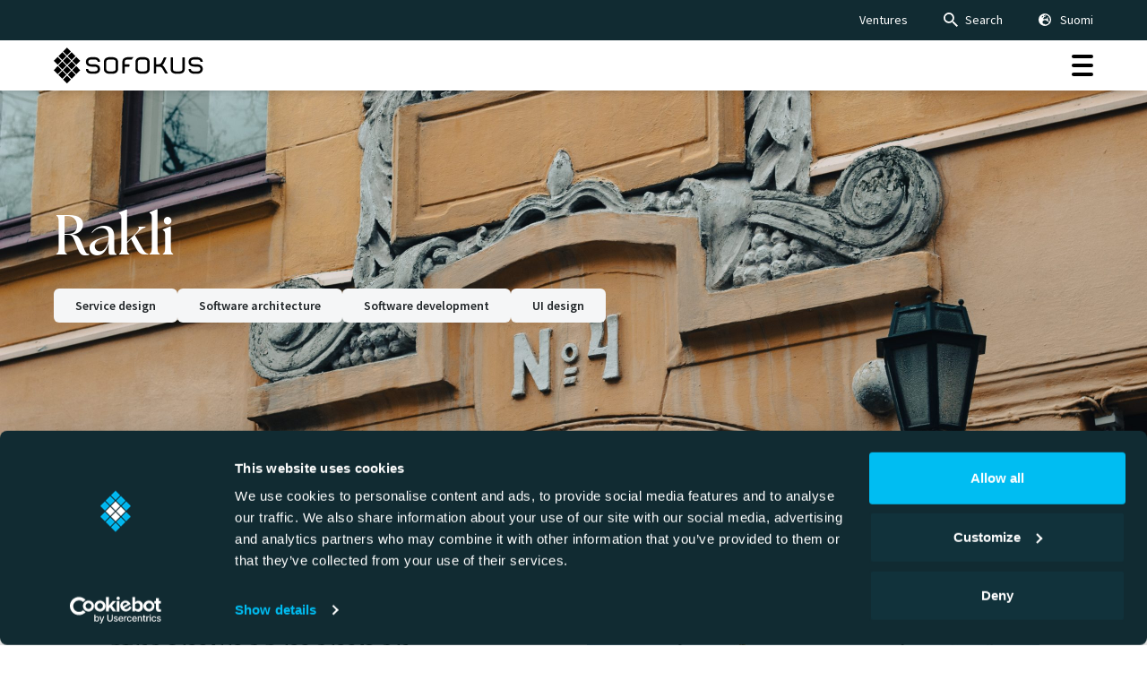

--- FILE ---
content_type: text/html; charset=UTF-8
request_url: https://www.sofokus.com/clients/rakli/
body_size: 14003
content:
<!DOCTYPE html>

<html lang="en-GB" prefix="og: https://ogp.me/ns#">
<head>
    <meta charset="utf-8">
    <meta name="viewport" content="initial-scale=1.0,width=device-width">

    <title>Identity management streamlined Rakli&#039;s member services</title>

    <script type="text/javascript" data-cookieconsent="ignore">
	window.dataLayer = window.dataLayer || [];

	function gtag() {
		dataLayer.push(arguments);
	}

	gtag("consent", "default", {
		ad_personalization: "denied",
		ad_storage: "denied",
		ad_user_data: "denied",
		analytics_storage: "denied",
		functionality_storage: "denied",
		personalization_storage: "denied",
		security_storage: "granted",
		wait_for_update: 500,
	});
	gtag("set", "ads_data_redaction", true);
	</script>
<script type="text/javascript" data-cookieconsent="ignore">
		(function (w, d, s, l, i) {
		w[l] = w[l] || [];
		w[l].push({'gtm.start': new Date().getTime(), event: 'gtm.js'});
		var f = d.getElementsByTagName(s)[0], j = d.createElement(s), dl = l !== 'dataLayer' ? '&l=' + l : '';
		j.async = true;
		j.src = 'https://www.googletagmanager.com/gtm.js?id=' + i + dl;
		f.parentNode.insertBefore(j, f);
	})(
		window,
		document,
		'script',
		'dataLayer',
		'GTM-NGGFC3B'
	);
</script>
<script type="text/javascript"
		id="Cookiebot"
		src="https://consent.cookiebot.com/uc.js"
		data-implementation="wp"
		data-cbid="61e0cd60-dbe9-4c0e-9a25-ebe3fa4825c7"
							data-blockingmode="auto"
	></script>
<link rel="alternate" href="https://www.sofokus.com/clients/rakli/" hreflang="en" />
<link rel="alternate" href="https://www.sofokus.com/fi/asiakkaat/rakli/" hreflang="fi" />
<link rel="alternate" href="https://www.sofokus.com/clients/rakli/" hreflang="x-default" />

<!-- Google Tag Manager for WordPress by gtm4wp.com -->
<script data-cfasync="false" data-pagespeed-no-defer data-cookieconsent="ignore">
	var gtm4wp_datalayer_name = "dataLayer";
	var dataLayer = dataLayer || [];
</script>
<!-- End Google Tag Manager for WordPress by gtm4wp.com -->
<!-- Search Engine Optimization by Rank Math PRO - https://rankmath.com/ -->
<meta name="description" content="We helped Rakli streamline its member services with identity management solutions and freed up resources from manual maintenance. Learn more!"/>
<meta name="robots" content="follow, index, max-snippet:-1, max-video-preview:-1, max-image-preview:large"/>
<link rel="canonical" href="https://www.sofokus.com/clients/rakli/" />
<meta property="og:locale" content="en_GB" />
<meta property="og:type" content="article" />
<meta property="og:title" content="Identity management streamlined Rakli&#039;s member services" />
<meta property="og:description" content="We helped Rakli streamline its member services with identity management solutions and freed up resources from manual maintenance. Learn more!" />
<meta property="og:url" content="https://www.sofokus.com/clients/rakli/" />
<meta property="og:site_name" content="Sofokus" />
<meta property="article:publisher" content="https://www.facebook.com/sofokus" />
<meta property="article:tag" content="Service design" />
<meta property="article:tag" content="Software architecture" />
<meta property="article:tag" content="Software development" />
<meta property="article:tag" content="UI design" />
<meta property="og:updated_time" content="2025-01-30T10:11:21+02:00" />
<meta property="fb:admins" content="259265254489940" />
<meta property="og:image" content="https://www.sofokus.com/wp-content/uploads/pasi-virtakari-n828jyreeew-unsplash-scaled.jpg" />
<meta property="og:image:secure_url" content="https://www.sofokus.com/wp-content/uploads/pasi-virtakari-n828jyreeew-unsplash-scaled.jpg" />
<meta property="og:image:width" content="768" />
<meta property="og:image:height" content="512" />
<meta property="og:image:alt" content="identity management" />
<meta property="og:image:type" content="image/jpeg" />
<meta property="article:published_time" content="2023-10-27T16:07:09+03:00" />
<meta property="article:modified_time" content="2025-01-30T10:11:21+02:00" />
<meta name="twitter:card" content="summary_large_image" />
<meta name="twitter:title" content="Identity management streamlined Rakli&#039;s member services" />
<meta name="twitter:description" content="We helped Rakli streamline its member services with identity management solutions and freed up resources from manual maintenance. Learn more!" />
<meta name="twitter:site" content="@sofokus" />
<meta name="twitter:creator" content="@sofokus" />
<meta name="twitter:image" content="https://www.sofokus.com/wp-content/uploads/pasi-virtakari-n828jyreeew-unsplash-scaled.jpg" />
<meta name="twitter:label1" content="Time to read" />
<meta name="twitter:data1" content="2 minutes" />
<script type="application/ld+json" class="rank-math-schema-pro">{"@context":"https://schema.org","@graph":[{"@type":"Place","@id":"https://www.sofokus.com/#place","address":{"@type":"PostalAddress","streetAddress":"Juhana Herttuan Puistokatu 3","addressLocality":"Turku","postalCode":"20200","addressCountry":"Finland"}},{"@type":"Organization","@id":"https://www.sofokus.com/#organization","name":"Sofokus","url":"https://www.sofokus.com","sameAs":["https://www.facebook.com/sofokus","https://twitter.com/sofokus"],"address":{"@type":"PostalAddress","streetAddress":"Juhana Herttuan Puistokatu 3","addressLocality":"Turku","postalCode":"20200","addressCountry":"Finland"},"logo":{"@type":"ImageObject","@id":"https://www.sofokus.com/#logo","url":"https://www.sofokus.com/wp-content/uploads/sofokus-logo.png","contentUrl":"https://www.sofokus.com/wp-content/uploads/sofokus-logo.png","caption":"Sofokus","inLanguage":"en-GB","width":"800","height":"800"},"location":{"@id":"https://www.sofokus.com/#place"}},{"@type":"WebSite","@id":"https://www.sofokus.com/#website","url":"https://www.sofokus.com","name":"Sofokus","publisher":{"@id":"https://www.sofokus.com/#organization"},"inLanguage":"en-GB"},{"@type":"ImageObject","@id":"https://www.sofokus.com/wp-content/uploads/pasi-virtakari-n828jyreeew-unsplash-scaled.jpg","url":"https://www.sofokus.com/wp-content/uploads/pasi-virtakari-n828jyreeew-unsplash-scaled.jpg","width":"2560","height":"1707","inLanguage":"en-GB"},{"@type":"WebPage","@id":"https://www.sofokus.com/clients/rakli/#webpage","url":"https://www.sofokus.com/clients/rakli/","name":"Identity management streamlined Rakli&#039;s member services","datePublished":"2023-10-27T16:07:09+03:00","dateModified":"2025-01-30T10:11:21+02:00","isPartOf":{"@id":"https://www.sofokus.com/#website"},"primaryImageOfPage":{"@id":"https://www.sofokus.com/wp-content/uploads/pasi-virtakari-n828jyreeew-unsplash-scaled.jpg"},"inLanguage":"en-GB"},{"@type":"Person","@id":"https://www.sofokus.com/author/kaisamikkola/","name":"Kaisa Mikkola","url":"https://www.sofokus.com/author/kaisamikkola/","image":{"@type":"ImageObject","@id":"https://secure.gravatar.com/avatar/8c8fcffef0481d552e0e0e680c7487ff0fc8c96395318d9c64dfea07639233d9?s=96&amp;d=mm&amp;r=g","url":"https://secure.gravatar.com/avatar/8c8fcffef0481d552e0e0e680c7487ff0fc8c96395318d9c64dfea07639233d9?s=96&amp;d=mm&amp;r=g","caption":"Kaisa Mikkola","inLanguage":"en-GB"},"worksFor":{"@id":"https://www.sofokus.com/#organization"}},{"@type":"Article","headline":"Identity management streamlined Rakli&#039;s member services","keywords":"identity management","datePublished":"2023-10-27T16:07:09+03:00","dateModified":"2025-01-30T10:11:21+02:00","author":{"@id":"https://www.sofokus.com/author/kaisamikkola/","name":"Kaisa Mikkola"},"publisher":{"@id":"https://www.sofokus.com/#organization"},"description":"We helped Rakli streamline its member services with identity management solutions and freed up resources from manual maintenance. Learn more!","name":"Identity management streamlined Rakli&#039;s member services","@id":"https://www.sofokus.com/clients/rakli/#richSnippet","isPartOf":{"@id":"https://www.sofokus.com/clients/rakli/#webpage"},"image":{"@id":"https://www.sofokus.com/wp-content/uploads/pasi-virtakari-n828jyreeew-unsplash-scaled.jpg"},"inLanguage":"en-GB","mainEntityOfPage":{"@id":"https://www.sofokus.com/clients/rakli/#webpage"}}]}</script>
<!-- /Rank Math WordPress SEO plugin -->

<link rel='dns-prefetch' href='//fonts.googleapis.com' />
<link rel='dns-prefetch' href='//use.typekit.net' />
<link rel="alternate" title="oEmbed (JSON)" type="application/json+oembed" href="https://www.sofokus.com/wp-json/oembed/1.0/embed?url=https%3A%2F%2Fwww.sofokus.com%2Fclients%2Frakli%2F&#038;lang=en" />
<link rel="alternate" title="oEmbed (XML)" type="text/xml+oembed" href="https://www.sofokus.com/wp-json/oembed/1.0/embed?url=https%3A%2F%2Fwww.sofokus.com%2Fclients%2Frakli%2F&#038;format=xml&#038;lang=en" />
		<style>
			.lazyload,
			.lazyloading {
				max-width: 100%;
			}
		</style>
		<style id='wp-img-auto-sizes-contain-inline-css' type='text/css'>
img:is([sizes=auto i],[sizes^="auto," i]){contain-intrinsic-size:3000px 1500px}
/*# sourceURL=wp-img-auto-sizes-contain-inline-css */
</style>
<style id='wp-emoji-styles-inline-css' type='text/css'>

	img.wp-smiley, img.emoji {
		display: inline !important;
		border: none !important;
		box-shadow: none !important;
		height: 1em !important;
		width: 1em !important;
		margin: 0 0.07em !important;
		vertical-align: -0.1em !important;
		background: none !important;
		padding: 0 !important;
	}
/*# sourceURL=wp-emoji-styles-inline-css */
</style>
<style id='wp-block-library-inline-css' type='text/css'>
:root{--wp-block-synced-color:#7a00df;--wp-block-synced-color--rgb:122,0,223;--wp-bound-block-color:var(--wp-block-synced-color);--wp-editor-canvas-background:#ddd;--wp-admin-theme-color:#007cba;--wp-admin-theme-color--rgb:0,124,186;--wp-admin-theme-color-darker-10:#006ba1;--wp-admin-theme-color-darker-10--rgb:0,107,160.5;--wp-admin-theme-color-darker-20:#005a87;--wp-admin-theme-color-darker-20--rgb:0,90,135;--wp-admin-border-width-focus:2px}@media (min-resolution:192dpi){:root{--wp-admin-border-width-focus:1.5px}}.wp-element-button{cursor:pointer}:root .has-very-light-gray-background-color{background-color:#eee}:root .has-very-dark-gray-background-color{background-color:#313131}:root .has-very-light-gray-color{color:#eee}:root .has-very-dark-gray-color{color:#313131}:root .has-vivid-green-cyan-to-vivid-cyan-blue-gradient-background{background:linear-gradient(135deg,#00d084,#0693e3)}:root .has-purple-crush-gradient-background{background:linear-gradient(135deg,#34e2e4,#4721fb 50%,#ab1dfe)}:root .has-hazy-dawn-gradient-background{background:linear-gradient(135deg,#faaca8,#dad0ec)}:root .has-subdued-olive-gradient-background{background:linear-gradient(135deg,#fafae1,#67a671)}:root .has-atomic-cream-gradient-background{background:linear-gradient(135deg,#fdd79a,#004a59)}:root .has-nightshade-gradient-background{background:linear-gradient(135deg,#330968,#31cdcf)}:root .has-midnight-gradient-background{background:linear-gradient(135deg,#020381,#2874fc)}:root{--wp--preset--font-size--normal:16px;--wp--preset--font-size--huge:42px}.has-regular-font-size{font-size:1em}.has-larger-font-size{font-size:2.625em}.has-normal-font-size{font-size:var(--wp--preset--font-size--normal)}.has-huge-font-size{font-size:var(--wp--preset--font-size--huge)}.has-text-align-center{text-align:center}.has-text-align-left{text-align:left}.has-text-align-right{text-align:right}.has-fit-text{white-space:nowrap!important}#end-resizable-editor-section{display:none}.aligncenter{clear:both}.items-justified-left{justify-content:flex-start}.items-justified-center{justify-content:center}.items-justified-right{justify-content:flex-end}.items-justified-space-between{justify-content:space-between}.screen-reader-text{border:0;clip-path:inset(50%);height:1px;margin:-1px;overflow:hidden;padding:0;position:absolute;width:1px;word-wrap:normal!important}.screen-reader-text:focus{background-color:#ddd;clip-path:none;color:#444;display:block;font-size:1em;height:auto;left:5px;line-height:normal;padding:15px 23px 14px;text-decoration:none;top:5px;width:auto;z-index:100000}html :where(.has-border-color){border-style:solid}html :where([style*=border-top-color]){border-top-style:solid}html :where([style*=border-right-color]){border-right-style:solid}html :where([style*=border-bottom-color]){border-bottom-style:solid}html :where([style*=border-left-color]){border-left-style:solid}html :where([style*=border-width]){border-style:solid}html :where([style*=border-top-width]){border-top-style:solid}html :where([style*=border-right-width]){border-right-style:solid}html :where([style*=border-bottom-width]){border-bottom-style:solid}html :where([style*=border-left-width]){border-left-style:solid}html :where(img[class*=wp-image-]){height:auto;max-width:100%}:where(figure){margin:0 0 1em}html :where(.is-position-sticky){--wp-admin--admin-bar--position-offset:var(--wp-admin--admin-bar--height,0px)}@media screen and (max-width:600px){html :where(.is-position-sticky){--wp-admin--admin-bar--position-offset:0px}}

/*# sourceURL=wp-block-library-inline-css */
</style><style id='wp-block-heading-inline-css' type='text/css'>
h1:where(.wp-block-heading).has-background,h2:where(.wp-block-heading).has-background,h3:where(.wp-block-heading).has-background,h4:where(.wp-block-heading).has-background,h5:where(.wp-block-heading).has-background,h6:where(.wp-block-heading).has-background{padding:1.25em 2.375em}h1.has-text-align-left[style*=writing-mode]:where([style*=vertical-lr]),h1.has-text-align-right[style*=writing-mode]:where([style*=vertical-rl]),h2.has-text-align-left[style*=writing-mode]:where([style*=vertical-lr]),h2.has-text-align-right[style*=writing-mode]:where([style*=vertical-rl]),h3.has-text-align-left[style*=writing-mode]:where([style*=vertical-lr]),h3.has-text-align-right[style*=writing-mode]:where([style*=vertical-rl]),h4.has-text-align-left[style*=writing-mode]:where([style*=vertical-lr]),h4.has-text-align-right[style*=writing-mode]:where([style*=vertical-rl]),h5.has-text-align-left[style*=writing-mode]:where([style*=vertical-lr]),h5.has-text-align-right[style*=writing-mode]:where([style*=vertical-rl]),h6.has-text-align-left[style*=writing-mode]:where([style*=vertical-lr]),h6.has-text-align-right[style*=writing-mode]:where([style*=vertical-rl]){rotate:180deg}
/*# sourceURL=https://www.sofokus.com/wp-includes/blocks/heading/style.min.css */
</style>
<style id='wp-block-list-inline-css' type='text/css'>
ol,ul{box-sizing:border-box}:root :where(.wp-block-list.has-background){padding:1.25em 2.375em}
/*# sourceURL=https://www.sofokus.com/wp-includes/blocks/list/style.min.css */
</style>
<style id='wp-block-paragraph-inline-css' type='text/css'>
.is-small-text{font-size:.875em}.is-regular-text{font-size:1em}.is-large-text{font-size:2.25em}.is-larger-text{font-size:3em}.has-drop-cap:not(:focus):first-letter{float:left;font-size:8.4em;font-style:normal;font-weight:100;line-height:.68;margin:.05em .1em 0 0;text-transform:uppercase}body.rtl .has-drop-cap:not(:focus):first-letter{float:none;margin-left:.1em}p.has-drop-cap.has-background{overflow:hidden}:root :where(p.has-background){padding:1.25em 2.375em}:where(p.has-text-color:not(.has-link-color)) a{color:inherit}p.has-text-align-left[style*="writing-mode:vertical-lr"],p.has-text-align-right[style*="writing-mode:vertical-rl"]{rotate:180deg}
/*# sourceURL=https://www.sofokus.com/wp-includes/blocks/paragraph/style.min.css */
</style>
<style id='global-styles-inline-css' type='text/css'>
:root{--wp--preset--aspect-ratio--square: 1;--wp--preset--aspect-ratio--4-3: 4/3;--wp--preset--aspect-ratio--3-4: 3/4;--wp--preset--aspect-ratio--3-2: 3/2;--wp--preset--aspect-ratio--2-3: 2/3;--wp--preset--aspect-ratio--16-9: 16/9;--wp--preset--aspect-ratio--9-16: 9/16;--wp--preset--color--black: #000000;--wp--preset--color--cyan-bluish-gray: #abb8c3;--wp--preset--color--white: #ffffff;--wp--preset--color--pale-pink: #f78da7;--wp--preset--color--vivid-red: #cf2e2e;--wp--preset--color--luminous-vivid-orange: #ff6900;--wp--preset--color--luminous-vivid-amber: #fcb900;--wp--preset--color--light-green-cyan: #7bdcb5;--wp--preset--color--vivid-green-cyan: #00d084;--wp--preset--color--pale-cyan-blue: #8ed1fc;--wp--preset--color--vivid-cyan-blue: #0693e3;--wp--preset--color--vivid-purple: #9b51e0;--wp--preset--color--capri: #CCF0FB;--wp--preset--gradient--vivid-cyan-blue-to-vivid-purple: linear-gradient(135deg,rgb(6,147,227) 0%,rgb(155,81,224) 100%);--wp--preset--gradient--light-green-cyan-to-vivid-green-cyan: linear-gradient(135deg,rgb(122,220,180) 0%,rgb(0,208,130) 100%);--wp--preset--gradient--luminous-vivid-amber-to-luminous-vivid-orange: linear-gradient(135deg,rgb(252,185,0) 0%,rgb(255,105,0) 100%);--wp--preset--gradient--luminous-vivid-orange-to-vivid-red: linear-gradient(135deg,rgb(255,105,0) 0%,rgb(207,46,46) 100%);--wp--preset--gradient--very-light-gray-to-cyan-bluish-gray: linear-gradient(135deg,rgb(238,238,238) 0%,rgb(169,184,195) 100%);--wp--preset--gradient--cool-to-warm-spectrum: linear-gradient(135deg,rgb(74,234,220) 0%,rgb(151,120,209) 20%,rgb(207,42,186) 40%,rgb(238,44,130) 60%,rgb(251,105,98) 80%,rgb(254,248,76) 100%);--wp--preset--gradient--blush-light-purple: linear-gradient(135deg,rgb(255,206,236) 0%,rgb(152,150,240) 100%);--wp--preset--gradient--blush-bordeaux: linear-gradient(135deg,rgb(254,205,165) 0%,rgb(254,45,45) 50%,rgb(107,0,62) 100%);--wp--preset--gradient--luminous-dusk: linear-gradient(135deg,rgb(255,203,112) 0%,rgb(199,81,192) 50%,rgb(65,88,208) 100%);--wp--preset--gradient--pale-ocean: linear-gradient(135deg,rgb(255,245,203) 0%,rgb(182,227,212) 50%,rgb(51,167,181) 100%);--wp--preset--gradient--electric-grass: linear-gradient(135deg,rgb(202,248,128) 0%,rgb(113,206,126) 100%);--wp--preset--gradient--midnight: linear-gradient(135deg,rgb(2,3,129) 0%,rgb(40,116,252) 100%);--wp--preset--font-size--small: 13px;--wp--preset--font-size--medium: 20px;--wp--preset--font-size--large: 36px;--wp--preset--font-size--x-large: 42px;--wp--preset--spacing--20: 0.44rem;--wp--preset--spacing--30: 0.67rem;--wp--preset--spacing--40: 1rem;--wp--preset--spacing--50: 1.5rem;--wp--preset--spacing--60: 2.25rem;--wp--preset--spacing--70: 3.38rem;--wp--preset--spacing--80: 5.06rem;--wp--preset--shadow--natural: 6px 6px 9px rgba(0, 0, 0, 0.2);--wp--preset--shadow--deep: 12px 12px 50px rgba(0, 0, 0, 0.4);--wp--preset--shadow--sharp: 6px 6px 0px rgba(0, 0, 0, 0.2);--wp--preset--shadow--outlined: 6px 6px 0px -3px rgb(255, 255, 255), 6px 6px rgb(0, 0, 0);--wp--preset--shadow--crisp: 6px 6px 0px rgb(0, 0, 0);}:where(body) { margin: 0; }.wp-site-blocks > .alignleft { float: left; margin-right: 2em; }.wp-site-blocks > .alignright { float: right; margin-left: 2em; }.wp-site-blocks > .aligncenter { justify-content: center; margin-left: auto; margin-right: auto; }:where(.is-layout-flex){gap: 0.5em;}:where(.is-layout-grid){gap: 0.5em;}.is-layout-flow > .alignleft{float: left;margin-inline-start: 0;margin-inline-end: 2em;}.is-layout-flow > .alignright{float: right;margin-inline-start: 2em;margin-inline-end: 0;}.is-layout-flow > .aligncenter{margin-left: auto !important;margin-right: auto !important;}.is-layout-constrained > .alignleft{float: left;margin-inline-start: 0;margin-inline-end: 2em;}.is-layout-constrained > .alignright{float: right;margin-inline-start: 2em;margin-inline-end: 0;}.is-layout-constrained > .aligncenter{margin-left: auto !important;margin-right: auto !important;}.is-layout-constrained > :where(:not(.alignleft):not(.alignright):not(.alignfull)){margin-left: auto !important;margin-right: auto !important;}body .is-layout-flex{display: flex;}.is-layout-flex{flex-wrap: wrap;align-items: center;}.is-layout-flex > :is(*, div){margin: 0;}body .is-layout-grid{display: grid;}.is-layout-grid > :is(*, div){margin: 0;}body{padding-top: 0px;padding-right: 0px;padding-bottom: 0px;padding-left: 0px;}a:where(:not(.wp-element-button)){text-decoration: underline;}:root :where(.wp-element-button, .wp-block-button__link){background-color: #32373c;border-width: 0;color: #fff;font-family: inherit;font-size: inherit;font-style: inherit;font-weight: inherit;letter-spacing: inherit;line-height: inherit;padding-top: calc(0.667em + 2px);padding-right: calc(1.333em + 2px);padding-bottom: calc(0.667em + 2px);padding-left: calc(1.333em + 2px);text-decoration: none;text-transform: inherit;}.has-black-color{color: var(--wp--preset--color--black) !important;}.has-cyan-bluish-gray-color{color: var(--wp--preset--color--cyan-bluish-gray) !important;}.has-white-color{color: var(--wp--preset--color--white) !important;}.has-pale-pink-color{color: var(--wp--preset--color--pale-pink) !important;}.has-vivid-red-color{color: var(--wp--preset--color--vivid-red) !important;}.has-luminous-vivid-orange-color{color: var(--wp--preset--color--luminous-vivid-orange) !important;}.has-luminous-vivid-amber-color{color: var(--wp--preset--color--luminous-vivid-amber) !important;}.has-light-green-cyan-color{color: var(--wp--preset--color--light-green-cyan) !important;}.has-vivid-green-cyan-color{color: var(--wp--preset--color--vivid-green-cyan) !important;}.has-pale-cyan-blue-color{color: var(--wp--preset--color--pale-cyan-blue) !important;}.has-vivid-cyan-blue-color{color: var(--wp--preset--color--vivid-cyan-blue) !important;}.has-vivid-purple-color{color: var(--wp--preset--color--vivid-purple) !important;}.has-capri-color{color: var(--wp--preset--color--capri) !important;}.has-black-background-color{background-color: var(--wp--preset--color--black) !important;}.has-cyan-bluish-gray-background-color{background-color: var(--wp--preset--color--cyan-bluish-gray) !important;}.has-white-background-color{background-color: var(--wp--preset--color--white) !important;}.has-pale-pink-background-color{background-color: var(--wp--preset--color--pale-pink) !important;}.has-vivid-red-background-color{background-color: var(--wp--preset--color--vivid-red) !important;}.has-luminous-vivid-orange-background-color{background-color: var(--wp--preset--color--luminous-vivid-orange) !important;}.has-luminous-vivid-amber-background-color{background-color: var(--wp--preset--color--luminous-vivid-amber) !important;}.has-light-green-cyan-background-color{background-color: var(--wp--preset--color--light-green-cyan) !important;}.has-vivid-green-cyan-background-color{background-color: var(--wp--preset--color--vivid-green-cyan) !important;}.has-pale-cyan-blue-background-color{background-color: var(--wp--preset--color--pale-cyan-blue) !important;}.has-vivid-cyan-blue-background-color{background-color: var(--wp--preset--color--vivid-cyan-blue) !important;}.has-vivid-purple-background-color{background-color: var(--wp--preset--color--vivid-purple) !important;}.has-capri-background-color{background-color: var(--wp--preset--color--capri) !important;}.has-black-border-color{border-color: var(--wp--preset--color--black) !important;}.has-cyan-bluish-gray-border-color{border-color: var(--wp--preset--color--cyan-bluish-gray) !important;}.has-white-border-color{border-color: var(--wp--preset--color--white) !important;}.has-pale-pink-border-color{border-color: var(--wp--preset--color--pale-pink) !important;}.has-vivid-red-border-color{border-color: var(--wp--preset--color--vivid-red) !important;}.has-luminous-vivid-orange-border-color{border-color: var(--wp--preset--color--luminous-vivid-orange) !important;}.has-luminous-vivid-amber-border-color{border-color: var(--wp--preset--color--luminous-vivid-amber) !important;}.has-light-green-cyan-border-color{border-color: var(--wp--preset--color--light-green-cyan) !important;}.has-vivid-green-cyan-border-color{border-color: var(--wp--preset--color--vivid-green-cyan) !important;}.has-pale-cyan-blue-border-color{border-color: var(--wp--preset--color--pale-cyan-blue) !important;}.has-vivid-cyan-blue-border-color{border-color: var(--wp--preset--color--vivid-cyan-blue) !important;}.has-vivid-purple-border-color{border-color: var(--wp--preset--color--vivid-purple) !important;}.has-capri-border-color{border-color: var(--wp--preset--color--capri) !important;}.has-vivid-cyan-blue-to-vivid-purple-gradient-background{background: var(--wp--preset--gradient--vivid-cyan-blue-to-vivid-purple) !important;}.has-light-green-cyan-to-vivid-green-cyan-gradient-background{background: var(--wp--preset--gradient--light-green-cyan-to-vivid-green-cyan) !important;}.has-luminous-vivid-amber-to-luminous-vivid-orange-gradient-background{background: var(--wp--preset--gradient--luminous-vivid-amber-to-luminous-vivid-orange) !important;}.has-luminous-vivid-orange-to-vivid-red-gradient-background{background: var(--wp--preset--gradient--luminous-vivid-orange-to-vivid-red) !important;}.has-very-light-gray-to-cyan-bluish-gray-gradient-background{background: var(--wp--preset--gradient--very-light-gray-to-cyan-bluish-gray) !important;}.has-cool-to-warm-spectrum-gradient-background{background: var(--wp--preset--gradient--cool-to-warm-spectrum) !important;}.has-blush-light-purple-gradient-background{background: var(--wp--preset--gradient--blush-light-purple) !important;}.has-blush-bordeaux-gradient-background{background: var(--wp--preset--gradient--blush-bordeaux) !important;}.has-luminous-dusk-gradient-background{background: var(--wp--preset--gradient--luminous-dusk) !important;}.has-pale-ocean-gradient-background{background: var(--wp--preset--gradient--pale-ocean) !important;}.has-electric-grass-gradient-background{background: var(--wp--preset--gradient--electric-grass) !important;}.has-midnight-gradient-background{background: var(--wp--preset--gradient--midnight) !important;}.has-small-font-size{font-size: var(--wp--preset--font-size--small) !important;}.has-medium-font-size{font-size: var(--wp--preset--font-size--medium) !important;}.has-large-font-size{font-size: var(--wp--preset--font-size--large) !important;}.has-x-large-font-size{font-size: var(--wp--preset--font-size--x-large) !important;}
/*# sourceURL=global-styles-inline-css */
</style>

<link rel='stylesheet' id='seoaic_front_main_css-css' href='https://www.sofokus.com/wp-content/plugins/seoai-client/assets/css/front.min.css?ver=2.20.10' type='text/css' media='all' />
<style id='seoaic_front_main_css-inline-css' type='text/css'>

            .seoaic-multistep-form {
                background-color: #fff !important;
                border: 0px solid #000 !important;
                border-radius: 0px !important;
            }

            div.seoaic-multistep-form .seoaic-ms-step-question {
                background: #fff;
                color: #100717;
                font-size: 13px;
                border-radius: 0px;
                border: 0px solid #000 !important;
            }

            .seoaic-multistep-form .seoaic-ms-text-message-wrapper {
                background: #fff;
                color: #100717;
                font-size: 13px ;
                border-radius: 0px;
                border: 0px solid #000;
            }
            .seoaic-multistep-form .seoaic-ms-multi-items-wrapper label {
                background: #fff;
                color: #100717;
                font-size: 13px;
                border-radius: 0px;
                border: 0px solid #000;
            }

            .seoaic-multistep-form .seoaic-ms-textarea-content textarea {
                border-radius: 0px;
                outline: 1px solid #fff;
            }

            .seoaic-multistep-form .seoaic-ms-contact-fields-wrapper {
                background: #fff;
                border-radius: 0px;
                border: 0px solid #000;
            }

            .seoaic-multistep-form .seoaic-ms-contact-field {
                border-radius: 0px;
                outline: 1px solid #fff;
                font-size: 13px;
            }

            .seoaic-multistep-form .seoaic-ms-contact-field-content label {
                color: #100717;
                font-size: 13px;
            }

            .seoaic-multistep-form .seoaic-ms-buttons-wrapper button {
                background: #fff;
                color: #100717;
                font-size: 13px;
                border-radius: 0px;
                border: 0px solid #000;
            }

            .seoaic-multistep-form .seoaic-ms-answer-item {
                background: #fff;
                color: #100717;
                font-size: 13px;
                border-radius: 0px;
                border: 0px solid #000;
            }

            .seoaic-multistep-form .seoaic-ms-bot-icon.show {
                background-color: #fff;
                background-size: 36px 36px;
                background-position: center center;
                background-repeat: no-repeat;
                border-radius: 0px;
                border: 0px solid #000;
                width: 36px;
                height: 36px;
                left: 0;
                padding: 6px;
                box-sizing: content-box;
            }

            .seoaic-multistep-form .seoaic-multistep-progress {
                height: 5px;
                background-color: #000;
            }
        


            .seoaic-ia-buttons-content button {
                background: #fff;
                color: #100717;
                font-size: 13px;
                border-radius: 0px;
                border: 0px solid #000;
            }

            .seoaic-ia-multi-items-wrapper label {
                background: #fff;
                color: #100717;
                font-size: 13px;
                border-radius: 0px;
                border: 0px solid #000;
            }

            .seoaic-ia-textarea-content textarea {
                border-radius: 0px;
                outline: 1px solid #fff;
            }

        
/*# sourceURL=seoaic_front_main_css-inline-css */
</style>
<link rel='stylesheet' id='source_sans_pro-css' href='https://fonts.googleapis.com/css?family=Source+Sans+Pro:300,400,600,700' type='text/css' media='all' />
<link rel='stylesheet' id='playfair_display-css' href='https://fonts.googleapis.com/css2?family=Playfair+Display:wght@400;600;700&#038;display=swap' type='text/css' media='all' />
<link rel='stylesheet' id='adobe_font-css' href='https://use.typekit.net/dvy2qfh.css?ver=6.9' type='text/css' media='all' />
<link rel='stylesheet' id='theme-global-css' href='https://www.sofokus.com/wp-content/themes/theme/assets/build/css/global-836fd78930.css' type='text/css' media='all' />
<link rel='stylesheet' id='aos_css-css' href='https://www.sofokus.com/wp-content/themes/theme/node_modules/aos/dist/aos.css?ver=6.9' type='text/css' media='all' />
<link rel='stylesheet' id='hamburgers-css' href='https://www.sofokus.com/wp-content/themes/theme/node_modules/hamburgers/dist/hamburgers.min.css?ver=6.9' type='text/css' media='all' />
<script type="text/javascript" src="https://www.sofokus.com/wp-includes/js/jquery/jquery.min.js?ver=3.7.1" id="jquery-core-js"></script>
<script type="text/javascript" src="https://www.sofokus.com/wp-includes/js/jquery/jquery-migrate.min.js?ver=3.4.1" id="jquery-migrate-js"></script>
<script type="text/javascript" src="https://www.sofokus.com/wp-content/themes/theme/node_modules/aos/dist/aos.js?ver=6.9" id="aos_js-js"></script>
<link rel="https://api.w.org/" href="https://www.sofokus.com/wp-json/" /><link rel="alternate" title="JSON" type="application/json" href="https://www.sofokus.com/wp-json/wp/v2/pages/65868" /><link rel='shortlink' href='https://www.sofokus.com/?p=65868' />
<meta name="google-site-verification" content="slxAIgCRyrCE1-1P1BRg_uciJnTLvOLYZMvK_HQw6WI" />
<style>.post-thumbnail img[src$='.svg'] { width: 100%; height: auto; }</style>
<!-- Google Tag Manager for WordPress by gtm4wp.com -->
<!-- GTM Container placement set to automatic -->
<script data-cfasync="false" data-pagespeed-no-defer type="text/javascript" data-cookieconsent="ignore">
	var dataLayer_content = {"pageTitle":"Identity management streamlined Rakli&#039;s member services","pagePostType":"page","pagePostType2":"single-page","pageAttributes":["service-design","software-architecture","software-development","ui-design"],"pagePostAuthor":"Kaisa Mikkola"};
	dataLayer.push( dataLayer_content );
</script>
<script data-cfasync="false" data-pagespeed-no-defer type="text/javascript" data-cookieconsent="ignore">
(function(w,d,s,l,i){w[l]=w[l]||[];w[l].push({'gtm.start':
new Date().getTime(),event:'gtm.js'});var f=d.getElementsByTagName(s)[0],
j=d.createElement(s),dl=l!='dataLayer'?'&l='+l:'';j.async=true;j.src=
'//www.googletagmanager.com/gtm.js?id='+i+dl;f.parentNode.insertBefore(j,f);
})(window,document,'script','dataLayer','GTM-NGGFC3B');
</script>
<!-- End Google Tag Manager for WordPress by gtm4wp.com -->		<script>
			document.documentElement.className = document.documentElement.className.replace('no-js', 'js');
		</script>
				<style>
			.no-js img.lazyload {
				display: none;
			}

			figure.wp-block-image img.lazyloading {
				min-width: 150px;
			}

			.lazyload,
			.lazyloading {
				--smush-placeholder-width: 100px;
				--smush-placeholder-aspect-ratio: 1/1;
				width: var(--smush-image-width, var(--smush-placeholder-width)) !important;
				aspect-ratio: var(--smush-image-aspect-ratio, var(--smush-placeholder-aspect-ratio)) !important;
			}

						.lazyload, .lazyloading {
				opacity: 0;
			}

			.lazyloaded {
				opacity: 1;
				transition: opacity 400ms;
				transition-delay: 0ms;
			}

					</style>
		
    <link rel="apple-touch-icon" sizes="180x180"
          href="https://www.sofokus.com/wp-content/themes/theme/assets/img/favicons/apple-touch-icon.png">
    <link rel="icon" type="image/png" sizes="32x32"
          href="https://www.sofokus.com/wp-content/themes/theme/assets/img/favicons/favicon-32x32.png">
    <link rel="icon" type="image/png" sizes="16x16"
          href="https://www.sofokus.com/wp-content/themes/theme/assets/img/favicons/favicon-16x16.png">
    <link rel="manifest" href="https://www.sofokus.com/wp-content/themes/theme/assets/img/favicons/manifest.json">
    <link rel="mask-icon" href="https://www.sofokus.com/wp-content/themes/theme/assets/img/favicons/safari-pinned-tab.svg"
          color="#5bbad5">
</head>
<body class="wp-singular page-template-default page page-id-65868 page-child parent-pageid-18 wp-embed-responsive wp-theme-theme">
<header id="header">
        <div class="top-menu">
        <div class="container-lg">
            <div class="row">
                <div class="col-12">
                    <nav class="top-navigation">
                        <div class="search-container">
                            <form role="search" method="get" id="searchform" class="searchform" action="https://www.sofokus.com/">
				<div>
					<label class="screen-reader-text" for="s">Search for:</label>
					<input type="text" value="" name="s" id="s" />
					<input type="submit" id="searchsubmit" value="Search" />
				</div>
			</form>                        </div>
                        <div class="menu-top-menu-en-container"><ul id="menu-top-menu-en" class="menu"><li id="menu-item-67027" class="menu-item menu-item-type-post_type menu-item-object-page menu-item-67027"><a href="https://www.sofokus.com/sofokus-ventures/">Ventures</a></li>
<li id="menu-item-67028" class="search menu-item menu-item-type-custom menu-item-object-custom menu-item-67028"><a href="#">Search</a></li>
<li id="menu-item-67026-fi" class="lang-item lang-item-5 lang-item-fi lang-item-first menu-item menu-item-type-custom menu-item-object-custom menu-item-67026-fi"><a href="https://www.sofokus.com/fi/asiakkaat/rakli/" hreflang="fi" lang="fi">Suomi</a></li>
</ul></div>                    </nav>
                </div>
            </div>
        </div>
    </div>
    <div id="main-menu" class="main-menu">
        <div class="container-lg">
            <div class="row">
                <div class="col-12">
                    <a href="https://www.sofokus.com/">
                        <img class="logo" height="40" width="167"
                             src="https://www.sofokus.com/wp-content/themes/theme/assets/img/logo-dark.svg"
                             alt="Sofokus"/></a>
                    <nav id="site-navigation" class="main-navigation">
                        <div class="menu-main-menu-container"><ul id="menu-main-menu" class="menu"><li id="menu-item-31" class="menu-item menu-item-type-post_type menu-item-object-page menu-item-31"><a href="https://www.sofokus.com/services/">Services</a></li>
<li id="menu-item-32" class="menu-item menu-item-type-post_type menu-item-object-page current-page-ancestor menu-item-32"><a href="https://www.sofokus.com/clients/">Clients</a></li>
<li id="menu-item-33" class="menu-item menu-item-type-post_type menu-item-object-page menu-item-33"><a href="https://www.sofokus.com/about/">About</a></li>
<li id="menu-item-49417" class="menu-item menu-item-type-post_type menu-item-object-page menu-item-49417"><a href="https://www.sofokus.com/blog/">Blog</a></li>
</ul></div>                    </nav>

                    <a class="cta btn small outlined" href="https://www.sofokus.com/contact-us/">Contact us</a>

                    <div class="hamburger--stand">
                        <div class="hamburger-box">
                            <div class="hamburger-inner"></div>
                        </div>
                    </div>
                </div>
            </div>
        </div>
    </div>
    <nav id="mobile-main-navigation">
        <div class="menu-main-menu-container"><ul id="menu-main-menu-1" class="menu"><li class="menu-item menu-item-type-post_type menu-item-object-page menu-item-31"><a href="https://www.sofokus.com/services/">Services</a></li>
<li class="menu-item menu-item-type-post_type menu-item-object-page current-page-ancestor menu-item-32"><a href="https://www.sofokus.com/clients/">Clients</a></li>
<li class="menu-item menu-item-type-post_type menu-item-object-page menu-item-33"><a href="https://www.sofokus.com/about/">About</a></li>
<li class="menu-item menu-item-type-post_type menu-item-object-page menu-item-49417"><a href="https://www.sofokus.com/blog/">Blog</a></li>
</ul></div>        <div class="button-container">
            <a class="cta btn small outlined" href="https://www.sofokus.com/contact-us/">Contact us</a>
        </div>
    </nav>
</header>



<main>


        <div class="hero  light ">
                    <div class="hero-image"><img fetchpriority="high" decoding="async" width="2560" height="960" src="https://www.sofokus.com/wp-content/uploads/pasi-virtakari-n828jyreeew-unsplash-2560x960.jpg" class="attachment-hero size-hero" alt="pasi virtakari n828jyreeew unsplash"></div>
                <div class="container-lg">
            <div class="row">
                <div class="col-lg-9 col-12">
                    

<h1 class="wp-block-heading">Rakli</h1>


<div class="tag-cloud">
            <div class="tags">
                        <a class="small btn primary" href="https://www.sofokus.com/tag/service-design/">Service design</a>
                                    <a class="small btn primary" href="https://www.sofokus.com/tag/software-architecture/">Software architecture</a>
                                    <a class="small btn primary" href="https://www.sofokus.com/tag/software-development/">Software development</a>
                                    <a class="small btn primary" href="https://www.sofokus.com/tag/ui-design/">UI design</a>
                            </div></div>


                </div>
            </div>
        </div>
    </div>


<div class="content-container background-white" >
    <div class="container-lg">
        <div class="row">
            <div class="col-12">
                
<div class="image-text  ">
    <div class="container-lg">
        <div class="wrap row">
            <div
                class="col-12 content left-padding col-md-6 col-xl-4">
                                    

<h2 class="wp-block-heading has-black-color has-text-color" class="wp-block-heading has-black-color has-text-color" id="identity-management-streamlines-member-services">Identity management streamlines member services</h2>



<p><a href="https://www.rakli.fi/en/" data-type="link" data-id="https://www.rakli.fi/en/" target="_blank" rel="noopener">Rakli</a> is Finland&#8217;s largest association of professional property owners, real estate investors, facility managers and constructors. We helped Rakli implement a redesigned extranet for their members and streamlined the control of its user rights with identity and access management.</p>



<p>For Rakli, it was crucial to implement a solution for sharing member materials that supports existing ways of working and channels. The aim was also to avoid unnecessary migration of materials between different services. Direct integration with MS Cloud services was therefore essential.</p>


                            </div>
            <div
                class="col-12 col-xl-8 col-md-6 image image-right">
                                    <img decoding="async" width="1500" height="960" src="https://www.sofokus.com/wp-content/uploads/danist-soh-8gg2ne_utcm-unsplash-1500x960.jpg" class="attachment-image-text size-image-text" alt="danist soh 8gg2ne utcm unsplash">            </div>
        </div>
    </div>
</div>


<div class="image-text  ">
    <div class="container-lg">
        <div class="wrap row">
            <div
                class="col-12 col-xl-8 col-md-6 image image-left">
                                    <img decoding="async" width="1500" height="960" src="https://www.sofokus.com/wp-content/uploads/mika-korhonen-mixhh8ifxqg-unsplash-1500x960.jpg" class="attachment-image-text size-image-text" alt="mika korhonen mixhh8ifxqg unsplash">            </div>
            <div
                class="col-12 content col-md-6 col-xl-4">
                                    

<h2 class="wp-block-heading has-black-color has-text-color" class="wp-block-heading has-black-color has-text-color" id="identity-management-enhances-communication-between-the-membership-register-and-services">Identity management enhances communication between the membership register and services</h2>



<p>In addition to advocacy and social influence, Rakli provides its members with studies, reports and other useful material on the real estate and construction sector, its future trends and areas for improvement. The previous extranet for members had been in use for several years but was not serving its purpose in the best possible way, so it was time to revamp the service.</p>



<p>The project started by determining the access rights of the different user groups in the membership register and validating hypotheses about the information flows in the extranet. After the technical specification work, a new user-friendly service with login portals and user interfaces was designed.</p>



<p>Auth0, one of the world&#8217;s most popular identity management solutions, was chosen for member identification and access management. Auth0 provides a user-friendly, secure and customisable identity management platform that can be flexibly integrated into many types of applications and scaled as your organisation&#8217;s needs change.</p>


<div class="featured-text ">
    <div class="capri">
        

<p>As an official Auth0 partner, we provide solutions for a wide range of identity and access management needs.</p>


<div class="button-wrapper ">
    <a class="btn blue large" target="_self" href="https://www.sofokus.com/contact-us/"> Ask for more details!</a>
</div>


    </div>
</div>


                            </div>
        </div>
    </div>
</div>


<div class="image-text  ">
    <div class="container-lg">
        <div class="wrap row">
            <div
                class="col-12 content left-padding col-md-6 col-xl-4">
                                    

<h2 class="wp-block-heading has-black-color has-text-color" class="wp-block-heading has-black-color has-text-color" id="the-result-more-time-less-manual-labour">The result: more time, less manual labour</h2>



<p>The new identity and access management service allows Rakli to control the access rights to shared materials and manage different user groups&#8217; permission levels effortlessly. By not spending time and human resources on manual maintenance or building data flows, the Rakli team can focus on developing its member services even more comprehensively. In turn, members will be able to log in to Rakli&#8217;s digital services more effortlessly.</p>


                            </div>
            <div
                class="col-12 col-xl-8 col-md-6 image image-right">
                                    <img decoding="async" width="1500" height="960" src="https://www.sofokus.com/wp-content/uploads/tapio-haaja-j0wrrv1v1hm-unsplash-scaled-e1686652425913-1500x960.jpg" class="attachment-image-text size-image-text" alt="tapio haaja j0wrrv1v1hm unsplash scaled e1686652425913">            </div>
        </div>
    </div>
</div>


            </div>
        </div>
    </div>
</div>


    <div class="quote ">
                    <div class="container-lg">
                <div><img decoding="async" width="260" height="170" src="https://www.sofokus.com/wp-content/themes/theme/assets/img/quote.svg"
                          alt="quote"/></div>
                <div class="quote-text">“Sofokus stood out for the ability to listen and come up with a solution that was worked out together to fit our needs. The project was delivered as we had hoped, being agile, iterative and emphasising active communication. Questions and problems were solved flexibly together. We achieved our goals on time and within budget. ”</div>
                                                    <div class="person">Klaus Vesama</div>
                                                    <div class="title">Head of Digital Innovations, Rakli</div>
                            </div>
            </div>


<div class="content-container background-white" >
    <div class="container-lg">
        <div class="row">
            <div class="col-12">
                
<div class="image-text  ">
    <div class="container-lg">
        <div class="wrap row">
            <div
                class="col-12 content left-padding col-md-6 col-xl-4">
                                    

<h3 class="wp-block-heading" class="wp-block-heading" id="what-we-did">What we did</h3>



<ul class="wp-block-list">
<li>Mapping of information flows to user groups in the member register</li>



<li>Technical specification and validation of the system architecture</li>



<li>UI design and technical implementation of the material mediation service</li>
</ul>



<h3 class="wp-block-heading" class="wp-block-heading" id="methods-tools-and-technologies-used-in-the-project">Methods, tools and technologies used in the project</h3>



<ul class="wp-block-list">
<li>Auth0</li>
</ul>



<h3 class="wp-block-heading" class="wp-block-heading" id="about-rakli">About Rakli</h3>



<p>Rakli has been Finland&#8217;s largest and most influential association of professional real estate owners, investors, facility managers and constructors for over four decades. The organisation promotes the interests of its members, participates in social dialogue, provides information to support decision-making and works for a more sustainable living environment. Its more than 240 members cover the major housing, commercial and public infrastructure owners, investors, largest cities, property management service providers and constructors.</p>


<div class="button-wrapper ">
    <a class="btn outlined large" target="_blank" href="https://www.rakli.fi/en/" rel="noopener">Visit Rakli&#8217;s website</a>
</div>


                            </div>
            <div
                class="col-12 col-xl-8 col-md-6 image image-right">
                                    <img decoding="async" width="1500" height="960" src="https://www.sofokus.com/wp-content/uploads/tapio-haaja-gmebz4ugn7s-unsplash-1500x960.jpg" class="attachment-image-text size-image-text" alt="tapio haaja gmebz4ugn7s unsplash">            </div>
        </div>
    </div>
</div>


            </div>
        </div>
    </div>
</div>
    
</main>
<script type="speculationrules">
{"prefetch":[{"source":"document","where":{"and":[{"href_matches":"/*"},{"not":{"href_matches":["/wp-*.php","/wp-admin/*","/wp-content/uploads/*","/wp-content/*","/wp-content/plugins/*","/wp-content/themes/theme/*","/*\\?(.+)"]}},{"not":{"selector_matches":"a[rel~=\"nofollow\"]"}},{"not":{"selector_matches":".no-prefetch, .no-prefetch a"}}]},"eagerness":"conservative"}]}
</script>
<script type="text/javascript" id="seoaic_front_main_js-js-extra">
/* <![CDATA[ */
var wpApiSettings = {"root":"https://www.sofokus.com/wp-json/","nonce":"238a2eb994"};
//# sourceURL=seoaic_front_main_js-js-extra
/* ]]> */
</script>
<script type="text/javascript" src="https://www.sofokus.com/wp-content/plugins/seoai-client/assets/js/front.min.js?ver=2.20.10" id="seoaic_front_main_js-js"></script>
<script type="text/javascript" id="pll_cookie_script-js-after">
/* <![CDATA[ */
(function() {
				var expirationDate = new Date();
				expirationDate.setTime( expirationDate.getTime() + 31536000 * 1000 );
				document.cookie = "pll_language=en; expires=" + expirationDate.toUTCString() + "; path=/; secure; SameSite=Lax";
			}());

//# sourceURL=pll_cookie_script-js-after
/* ]]> */
</script>
<script type="text/javascript" id="rocket-browser-checker-js-after">
/* <![CDATA[ */
"use strict";var _createClass=function(){function defineProperties(target,props){for(var i=0;i<props.length;i++){var descriptor=props[i];descriptor.enumerable=descriptor.enumerable||!1,descriptor.configurable=!0,"value"in descriptor&&(descriptor.writable=!0),Object.defineProperty(target,descriptor.key,descriptor)}}return function(Constructor,protoProps,staticProps){return protoProps&&defineProperties(Constructor.prototype,protoProps),staticProps&&defineProperties(Constructor,staticProps),Constructor}}();function _classCallCheck(instance,Constructor){if(!(instance instanceof Constructor))throw new TypeError("Cannot call a class as a function")}var RocketBrowserCompatibilityChecker=function(){function RocketBrowserCompatibilityChecker(options){_classCallCheck(this,RocketBrowserCompatibilityChecker),this.passiveSupported=!1,this._checkPassiveOption(this),this.options=!!this.passiveSupported&&options}return _createClass(RocketBrowserCompatibilityChecker,[{key:"_checkPassiveOption",value:function(self){try{var options={get passive(){return!(self.passiveSupported=!0)}};window.addEventListener("test",null,options),window.removeEventListener("test",null,options)}catch(err){self.passiveSupported=!1}}},{key:"initRequestIdleCallback",value:function(){!1 in window&&(window.requestIdleCallback=function(cb){var start=Date.now();return setTimeout(function(){cb({didTimeout:!1,timeRemaining:function(){return Math.max(0,50-(Date.now()-start))}})},1)}),!1 in window&&(window.cancelIdleCallback=function(id){return clearTimeout(id)})}},{key:"isDataSaverModeOn",value:function(){return"connection"in navigator&&!0===navigator.connection.saveData}},{key:"supportsLinkPrefetch",value:function(){var elem=document.createElement("link");return elem.relList&&elem.relList.supports&&elem.relList.supports("prefetch")&&window.IntersectionObserver&&"isIntersecting"in IntersectionObserverEntry.prototype}},{key:"isSlowConnection",value:function(){return"connection"in navigator&&"effectiveType"in navigator.connection&&("2g"===navigator.connection.effectiveType||"slow-2g"===navigator.connection.effectiveType)}}]),RocketBrowserCompatibilityChecker}();
//# sourceURL=rocket-browser-checker-js-after
/* ]]> */
</script>
<script type="text/javascript" id="rocket-preload-links-js-extra">
/* <![CDATA[ */
var RocketPreloadLinksConfig = {"excludeUris":"/(?:.+/)?feed(?:/(?:.+/?)?)?$|/(?:.+/)?embed/|/(index.php/)?(.*)wp-json(/.*|$)|/refer/|/go/|/recommend/|/recommends/","usesTrailingSlash":"1","imageExt":"jpg|jpeg|gif|png|tiff|bmp|webp|avif|pdf|doc|docx|xls|xlsx|php","fileExt":"jpg|jpeg|gif|png|tiff|bmp|webp|avif|pdf|doc|docx|xls|xlsx|php|html|htm","siteUrl":"https://www.sofokus.com","onHoverDelay":"100","rateThrottle":"3"};
//# sourceURL=rocket-preload-links-js-extra
/* ]]> */
</script>
<script type="text/javascript" id="rocket-preload-links-js-after">
/* <![CDATA[ */
(function() {
"use strict";var r="function"==typeof Symbol&&"symbol"==typeof Symbol.iterator?function(e){return typeof e}:function(e){return e&&"function"==typeof Symbol&&e.constructor===Symbol&&e!==Symbol.prototype?"symbol":typeof e},e=function(){function i(e,t){for(var n=0;n<t.length;n++){var i=t[n];i.enumerable=i.enumerable||!1,i.configurable=!0,"value"in i&&(i.writable=!0),Object.defineProperty(e,i.key,i)}}return function(e,t,n){return t&&i(e.prototype,t),n&&i(e,n),e}}();function i(e,t){if(!(e instanceof t))throw new TypeError("Cannot call a class as a function")}var t=function(){function n(e,t){i(this,n),this.browser=e,this.config=t,this.options=this.browser.options,this.prefetched=new Set,this.eventTime=null,this.threshold=1111,this.numOnHover=0}return e(n,[{key:"init",value:function(){!this.browser.supportsLinkPrefetch()||this.browser.isDataSaverModeOn()||this.browser.isSlowConnection()||(this.regex={excludeUris:RegExp(this.config.excludeUris,"i"),images:RegExp(".("+this.config.imageExt+")$","i"),fileExt:RegExp(".("+this.config.fileExt+")$","i")},this._initListeners(this))}},{key:"_initListeners",value:function(e){-1<this.config.onHoverDelay&&document.addEventListener("mouseover",e.listener.bind(e),e.listenerOptions),document.addEventListener("mousedown",e.listener.bind(e),e.listenerOptions),document.addEventListener("touchstart",e.listener.bind(e),e.listenerOptions)}},{key:"listener",value:function(e){var t=e.target.closest("a"),n=this._prepareUrl(t);if(null!==n)switch(e.type){case"mousedown":case"touchstart":this._addPrefetchLink(n);break;case"mouseover":this._earlyPrefetch(t,n,"mouseout")}}},{key:"_earlyPrefetch",value:function(t,e,n){var i=this,r=setTimeout(function(){if(r=null,0===i.numOnHover)setTimeout(function(){return i.numOnHover=0},1e3);else if(i.numOnHover>i.config.rateThrottle)return;i.numOnHover++,i._addPrefetchLink(e)},this.config.onHoverDelay);t.addEventListener(n,function e(){t.removeEventListener(n,e,{passive:!0}),null!==r&&(clearTimeout(r),r=null)},{passive:!0})}},{key:"_addPrefetchLink",value:function(i){return this.prefetched.add(i.href),new Promise(function(e,t){var n=document.createElement("link");n.rel="prefetch",n.href=i.href,n.onload=e,n.onerror=t,document.head.appendChild(n)}).catch(function(){})}},{key:"_prepareUrl",value:function(e){if(null===e||"object"!==(void 0===e?"undefined":r(e))||!1 in e||-1===["http:","https:"].indexOf(e.protocol))return null;var t=e.href.substring(0,this.config.siteUrl.length),n=this._getPathname(e.href,t),i={original:e.href,protocol:e.protocol,origin:t,pathname:n,href:t+n};return this._isLinkOk(i)?i:null}},{key:"_getPathname",value:function(e,t){var n=t?e.substring(this.config.siteUrl.length):e;return n.startsWith("/")||(n="/"+n),this._shouldAddTrailingSlash(n)?n+"/":n}},{key:"_shouldAddTrailingSlash",value:function(e){return this.config.usesTrailingSlash&&!e.endsWith("/")&&!this.regex.fileExt.test(e)}},{key:"_isLinkOk",value:function(e){return null!==e&&"object"===(void 0===e?"undefined":r(e))&&(!this.prefetched.has(e.href)&&e.origin===this.config.siteUrl&&-1===e.href.indexOf("?")&&-1===e.href.indexOf("#")&&!this.regex.excludeUris.test(e.href)&&!this.regex.images.test(e.href))}}],[{key:"run",value:function(){"undefined"!=typeof RocketPreloadLinksConfig&&new n(new RocketBrowserCompatibilityChecker({capture:!0,passive:!0}),RocketPreloadLinksConfig).init()}}]),n}();t.run();
}());

//# sourceURL=rocket-preload-links-js-after
/* ]]> */
</script>
<script type="text/javascript" id="theme-global-js-extra">
/* <![CDATA[ */
var themeGlobal = {"showAll":"Show all"};
//# sourceURL=theme-global-js-extra
/* ]]> */
</script>
<script type="text/javascript" src="https://www.sofokus.com/wp-content/themes/theme/assets/build/js/global-a181c3a976.js" id="theme-global-js"></script>
<script type="text/javascript" id="smush-lazy-load-js-before">
/* <![CDATA[ */
var smushLazyLoadOptions = {"autoResizingEnabled":false,"autoResizeOptions":{"precision":5,"skipAutoWidth":true}};
//# sourceURL=smush-lazy-load-js-before
/* ]]> */
</script>
<script type="text/javascript" src="https://www.sofokus.com/wp-content/plugins/wp-smush-pro/app/assets/js/smush-lazy-load.min.js?ver=3.23.0" id="smush-lazy-load-js"></script>

<footer>
    <div class="upper">
        <div class="container-lg">
            <div class="logo">
                <a href="https://www.sofokus.com/">
                    <img width="75" height="100"
                         src="https://www.sofokus.com/wp-content/themes/theme/assets/img/diamond.svg" alt="Sofokus"/>
                </a>
            </div>
            <div class="row">
                                    <div class="col-12 col-md-6 col-lg-3 footer-sidebar"><div id="block-15" class="widget widget_block">
<h2 class="wp-block-heading">Sofokus</h2>
</div><div id="block-16" class="widget widget_block widget_text">
<p>Juhana Herttuan Puistokatu 3<br>20200 Turku<br><a href="https://goo.gl/maps/Ed5wZkC3pY9AGxPN6" data-type="URL" target="_blank" rel="noreferrer noopener">See map</a></p>
</div><div id="block-17" class="widget widget_block widget_text">
<p><a href="mailto:info@sofokus.com">info@sofokus.com</a></p>
</div><div id="block-19" class="widget widget_block">
    <div class="social-media-links">
                            <a href="https://www.linkedin.com/company/sofokus/" target="_blank"><img decoding="async" height="40" width="40"
                    src="https://www.sofokus.com/wp-content/themes/theme/assets/img/linkedin.svg"
                    alt="LinkedIn"/></a>
                                    <a href="https://www.instagram.com/sofokus/" target="_blank"><img decoding="async" height="40" width="40"
                    src="https://www.sofokus.com/wp-content/themes/theme/assets/img/instagram.svg"
                    alt="Instagram"/></a>
                    </div>
</div></div>                    <div class="col-12 col-md-6 col-lg-3 footer-sidebar"><div id="block-22" class="widget widget_block">
<h2 class="wp-block-heading">Get to know us</h2>
</div><div id="block-44" class="widget widget_block">
<ul class="wp-block-list">
<li><a href="https://www.sofokus.com/services/" data-type="page" data-id="20">Services</a></li>



<li><a href="https://www.sofokus.com/customers/" data-type="page" data-id="18">Customers</a></li>



<li><a href="https://www.sofokus.com/people/" data-type="page" data-id="46612">Our people</a></li>



<li><a href="https://www.sofokus.com/sofokus-ventures/" data-type="page" data-id="49066">Sofokus Ventures</a></li>
</ul>
</div></div>                    <div class="col-12 col-md-6 col-lg-3 footer-sidebar"><div id="block-26" class="widget widget_block">
<h2 class="wp-block-heading">Contact</h2>
</div><div id="block-45" class="widget widget_block">
<ul class="wp-block-list">
<li><a href="https://www.sofokus.com/contact-us/" data-type="page" data-id="40">Contact us</a></li>



<li><a href="https://www.sofokus.com/people/" data-type="page" data-id="46612">Contact information</a></li>



<li><a href="https://www.sofokus.com/for-media/" data-type="page" data-id="48519">For media</a></li>



<li><a href="https://www.sofokus.com/invoicing-information/" data-type="page" data-id="48047">Invoicing information</a></li>



<li><a href="https://www.sofokus.com/careers/" data-type="page" data-id="26">Careers at Sofokus</a></li>
</ul>
</div></div>                    <div class="col-12 col-md-6 col-lg-3 footer-sidebar"><div id="block-33" class="widget widget_block">
<h2 class="wp-block-heading">Get inspired</h2>
</div><div id="block-34" class="widget widget_block">
<ul class="wp-block-list">
<li><a href="https://www.sofokus.com/blog/" data-type="page" data-id="157">Blog</a></li>



<li><a href="https://www.sofokus.com/better-monday-podcast-episodes/" data-type="page" data-id="48320">Better Monday podcast</a></li>



<li><a href="https://www.sofokus.com/glossary-of-digital-business/" data-type="page" data-id="48342">Glossary of digital business</a></li>
</ul>
</div></div>            </div>
        </div>
    </div>
    <div class="lower">
        <div class="container-lg">
            <div class="row">
                <div class="col-12">
                    <div><div id="block-25" class="widget widget_block widget_text">
<p>© 2000-2026 Sofokus Group</p>
</div></div>
                    <div id="block-7" class="widget widget_block widget_text">
<p><a href="https://www.sofokus.com/privacy-policy/" data-type="page" data-id="48087">Privacy Policy</a></p>
</div>                </div>
            </div>
        </div>
    </div>
</footer>
</body>
</html>


--- FILE ---
content_type: text/css
request_url: https://www.sofokus.com/wp-content/themes/theme/assets/build/css/global-836fd78930.css
body_size: 111659
content:
@import url("https://fonts.googleapis.com/css?family=Source+Sans+Pro:300,400,600,700&display=swap");*{-webkit-box-sizing:border-box;box-sizing:border-box;color:inherit;font-family:inherit;font-size:inherit;font-style:inherit;font-weight:inherit;line-height:inherit;margin:0;padding:0}

/*!
 * Bootstrap Grid v4.4.1 (https://getbootstrap.com/)
 * Copyright 2011-2019 The Bootstrap Authors
 * Copyright 2011-2019 Twitter, Inc.
 * Licensed under MIT (https://github.com/twbs/bootstrap/blob/master/LICENSE)
 */html{font-size:100%}body{background-color:#fff;font-size:1rem;line-height:1.333;-webkit-font-smoothing:antialiased}main{background:#fff}.home main{margin-top:-125px}.grecaptcha-badge{opacity:0}.wp-caption,img{display:block;height:auto;max-width:100%}.wp-caption.alignleft,img.alignleft{float:left;margin:0 1em 1em 0;text-align:left}.wp-caption.aligncenter,.wp-caption.alignnone,img.aligncenter,img.alignnone{margin:0 auto 1em 0;text-align:center}.wp-caption.alignright,img.alignright{float:right;margin:0 0 1em 1em;text-align:right}.author-box{background:#f5f6f7;padding:120px 15px}.author-box>div{display:-webkit-box;display:-webkit-flex;display:-ms-flexbox;display:flex;margin:0 auto;max-width:960px;-webkit-box-orient:vertical;-webkit-box-direction:normal;-webkit-flex-direction:column;-ms-flex-direction:column;flex-direction:column}@media (min-width:804px){.author-box>div{-webkit-box-orient:horizontal;-webkit-box-direction:normal;-webkit-flex-direction:row;-ms-flex-direction:row;flex-direction:row}}.author-box .author-name{color:#112b32;font-size:24px;font-weight:700;margin-top:20px;text-align:center}@media (min-width:804px){.author-box .author-name{margin-top:0;text-align:left}}.author-box .author-image{display:-webkit-box;display:-webkit-flex;display:-ms-flexbox;display:flex;-webkit-box-pack:center;-webkit-justify-content:center;-ms-flex-pack:center;justify-content:center;-webkit-box-align:center;-webkit-align-items:center;-ms-flex-align:center;align-items:center}.author-box .author-image img{border-radius:50%}.author-box .title{font-style:italic}@media (min-width:804px){.author-box .author-padding{padding-left:45px}}.author-box .author-content{display:-webkit-box;display:-webkit-flex;display:-ms-flexbox;display:flex;-webkit-box-orient:vertical;-webkit-box-direction:normal;-webkit-flex-direction:column;-ms-flex-direction:column;flex-direction:column;-webkit-box-pack:center;-webkit-justify-content:center;-ms-flex-pack:center;justify-content:center}.author-box p{text-align:center}@media (min-width:804px){.author-box p{text-align:left}}.author-box .social-media{display:-webkit-box;display:-webkit-flex;display:-ms-flexbox;display:flex;-webkit-box-pack:center;-webkit-justify-content:center;-ms-flex-pack:center;justify-content:center}@media (min-width:804px){.author-box .social-media{-webkit-box-pack:start;-webkit-justify-content:flex-start;-ms-flex-pack:start;justify-content:flex-start}}.author-box .social-media a{margin-right:10px}.author-box .all-articles{margin-bottom:15px;text-align:center}@media (min-width:804px){.author-box .all-articles{text-align:left}}.author-box .tags{display:-webkit-box;display:-webkit-flex;display:-ms-flexbox;display:flex;-webkit-flex-wrap:wrap;-ms-flex-wrap:wrap;flex-wrap:wrap;margin-bottom:15px;-webkit-box-pack:center;-webkit-justify-content:center;-ms-flex-pack:center;justify-content:center}@media (min-width:804px){.author-box .tags{-webkit-box-pack:start;-webkit-justify-content:flex-start;-ms-flex-pack:start;justify-content:flex-start}}.author-box .tags .tag{background:#606c73;border-radius:50px;color:#fff;font-weight:700;margin-bottom:10px;margin-right:10px;padding:6px 15px}body.home header{-webkit-box-shadow:none;box-shadow:none;-webkit-transition:background-color .2s ease-in-out;transition:background-color .2s ease-in-out}body.home header .hamburger-inner,body.home header .logo{-webkit-filter:invert(1);filter:invert(1)}body.home header .hamburger-inner:after,body.home header .hamburger-inner:before{-webkit-filter:invert(0);filter:invert(0)}body.home header .cta{border:1px solid #fff}body.home header .main-menu,body.home header .top-menu{background-color:transparent}body.home header .main-menu a,body.home header .top-menu a{color:#fff}body.home header .main-menu a:after,body.home header .top-menu a:after{-webkit-filter:invert(1);filter:invert(1);-webkit-transition:all .1s ease-in-out;transition:all .1s ease-in-out}body.home header .main-menu a:hover,body.home header .top-menu a:hover{color:#00b4ec}body.home header .main-menu a:hover:after,body.home header .top-menu a:hover:after{-webkit-filter:brightness(0) saturate(100%) invert(48%) sepia(58%) saturate(1101%) hue-rotate(156deg) brightness(100%) contrast(103%);filter:brightness(0) saturate(100%) invert(48%) sepia(58%) saturate(1101%) hue-rotate(156deg) brightness(100%) contrast(103%)}body.home header.scroll{background-color:#fff;-webkit-box-shadow:0 2px 10px -3px rgba(0,0,0,.25);box-shadow:0 2px 10px -3px rgba(0,0,0,.25)}body.home header.scroll .logo{-webkit-filter:invert(0);filter:invert(0)}body.home header.scroll a{color:#1f2427}body.home header.scroll a:after{-webkit-filter:invert(0);filter:invert(0)}body.home header.scroll a:hover:after{-webkit-filter:brightness(0) saturate(100%) invert(48%) sepia(58%) saturate(1101%) hue-rotate(156deg) brightness(100%) contrast(103%);filter:brightness(0) saturate(100%) invert(48%) sepia(58%) saturate(1101%) hue-rotate(156deg) brightness(100%) contrast(103%)}body.home header.scroll .cta{border:1px solid #1f2427}body.home header.scroll .hamburger-inner,body.home header.scroll .hamburger-inner:after,body.home header.scroll .hamburger-inner:before{-webkit-filter:invert(0);filter:invert(0)}header{-webkit-box-shadow:0 2px 10px -3px rgba(0,0,0,.25);box-shadow:0 2px 10px -3px rgba(0,0,0,.25);position:-webkit-sticky;position:sticky;top:-45px;z-index:5}header.scroll{background-color:#112b32}header .logo{max-width:100px}@media (min-width:804px){header .logo{max-width:100%}}header .hamburger-box,header .hamburger-inner,header .hamburger-inner:after,header .hamburger-inner:before{width:24px}header .top-menu{background-color:#112b32;font-size:.875rem}header .top-menu .col-12,header .top-menu .row{-webkit-box-align:center;-webkit-align-items:center;-ms-flex-align:center;align-items:center;display:-webkit-box;display:-webkit-flex;display:-ms-flexbox;display:flex;-webkit-box-pack:end;-webkit-justify-content:flex-end;-ms-flex-pack:end;justify-content:flex-end;min-height:45px}header .top-menu .col-12 li,header .top-menu .row li{list-style-type:none}header .top-menu .col-12 .lang-item,header .top-menu .col-12 .search,header .top-menu .row .lang-item,header .top-menu .row .search{margin-left:1rem;padding-left:1rem;position:relative}header .top-menu .col-12 .lang-item:before,header .top-menu .col-12 .search:before,header .top-menu .row .lang-item:before,header .top-menu .row .search:before{background-repeat:no-repeat;background-size:contain;content:"";height:16px;left:24px;position:absolute;top:3px;width:16px}header .top-menu .col-12 .lang-item a,header .top-menu .col-12 .search a,header .top-menu .row .lang-item a,header .top-menu .row .search a{display:block;padding-left:2rem;position:relative;z-index:1}header .top-menu .col-12 .lang-item:before,header .top-menu .row .lang-item:before{background-image:url(../../img/globe.svg)}header .top-menu .col-12 .search:before,header .top-menu .row .search:before{background-image:url(../../img/search.svg)}header .top-menu .col-12 a,header .top-menu .row a{color:#fff}header .top-menu .col-12 a:hover,header .top-menu .row a:hover{color:#00b4ec}header .main-menu{background-color:#fff}header .main-menu .col-12,header .main-menu .row{-webkit-box-align:center;-webkit-align-items:center;-ms-flex-align:center;align-items:center;display:-webkit-box;display:-webkit-flex;display:-ms-flexbox;display:flex;-webkit-box-pack:justify;-webkit-justify-content:space-between;-ms-flex-pack:justify;justify-content:space-between;min-height:56px}header .main-menu .col-12 a,header .main-menu .row a{color:#fff}@media (min-width:1320px){header .main-menu .col-12 a,header .main-menu .row a{color:#1f2427}}header .main-menu .cta{padding:7px 20px;-webkit-box-pack:center;-webkit-justify-content:center;-ms-flex-pack:center;justify-content:center;-webkit-box-align:center;-webkit-align-items:center;-ms-flex-align:center;align-items:center;border:1px solid #1f2427;border-radius:53px;display:none}header .main-menu .cta:hover{color:#1f2427!important}@media (min-width:1320px){header .main-menu .cta{display:-webkit-box;display:-webkit-flex;display:-ms-flexbox;display:flex}}header .main-menu .contact-us-mobile .cta{border:1px solid #fff;border-radius:53px;color:#fff;display:block;margin:1rem auto;padding:7px 20px;text-align:center}@media (min-width:1320px){header .main-menu .contact-us-mobile{display:none}}header .search-container{display:none;margin:6px 0;position:absolute;top:30px;-webkit-transition:height .2s ease-in-out;transition:height .2s ease-in-out;z-index:10}@media (min-width:804px){header .search-container{-webkit-box-ordinal-group:initial;-webkit-order:initial;-ms-flex-order:initial;margin:0;order:0}}header .search-container form input{margin:0}header .search-container form input[type=text]{border-radius:30px 0 0 30px;height:24px;padding:2px 12px!important}header .search-container form input[type=text]:focus{border:none;-webkit-box-shadow:none;box-shadow:none;outline:0}header .search-container form input[type=submit]{border-radius:0 30px 30px 0;height:24px;padding:2px 14px!important}header .search-container form>div{display:-webkit-box;display:-webkit-flex;display:-ms-flexbox;display:flex;-webkit-box-pack:end;-webkit-justify-content:flex-end;-ms-flex-pack:end;justify-content:flex-end}header .search-container.visible{width:auto}header .top-navigation{display:-webkit-box;display:-webkit-flex;display:-ms-flexbox;display:flex;-webkit-box-orient:vertical;-webkit-box-direction:normal;-webkit-flex-direction:column;-ms-flex-direction:column;flex-direction:column;position:relative}@media (min-width:804px){header .top-navigation{-webkit-box-orient:horizontal;-webkit-box-direction:normal;-webkit-flex-direction:row;-ms-flex-direction:row;flex-direction:row}}header .top-navigation ul{display:-webkit-box;display:-webkit-flex;display:-ms-flexbox;display:flex;margin:0;padding:0}header .top-navigation ul li{margin-left:2rem}header .main-navigation{-webkit-box-pack:end;-webkit-justify-content:flex-end;-ms-flex-pack:end;display:none;justify-content:flex-end}@media (min-width:1320px){header .main-navigation{display:-webkit-box;display:-webkit-flex;display:-ms-flexbox;display:flex}}header .main-navigation ol,header .main-navigation ul,header .main-navigation>div{display:-webkit-box;display:-webkit-flex;display:-ms-flexbox;display:flex;-webkit-box-align:center;-webkit-align-items:center;-ms-flex-align:center;align-items:center}header .main-navigation ol,header .main-navigation ul{font-weight:400;list-style:none;margin-bottom:0;padding-left:0}header .main-navigation ol li,header .main-navigation ul li{display:-webkit-box;display:-webkit-flex;display:-ms-flexbox;display:flex;position:relative;-webkit-box-pack:center;-webkit-justify-content:center;-ms-flex-pack:center;justify-content:center;width:100%}@media (min-width:804px){header .main-navigation ol li,header .main-navigation ul li{width:auto}}header .main-navigation ol li a,header .main-navigation ul li a{display:inline-block;padding:25px 10px;text-align:center;text-decoration:none;width:100%}header .main-navigation ol li a:hover,header .main-navigation ul li a:hover{color:#00b4ec}header .main-navigation ol li a:hover:after,header .main-navigation ul li a:hover:after{-webkit-filter:brightness(0) saturate(100%) invert(48%) sepia(58%) saturate(1101%) hue-rotate(156deg) brightness(100%) contrast(103%);filter:brightness(0) saturate(100%) invert(48%) sepia(58%) saturate(1101%) hue-rotate(156deg) brightness(100%) contrast(103%)}header .main-navigation ol li.search,header .main-navigation ul li.search{display:-webkit-box;display:-webkit-flex;display:-ms-flexbox;display:flex;-webkit-box-align:center;-webkit-align-items:center;-ms-flex-align:center;align-items:center;padding-left:10px;padding-right:10px}header .main-navigation ol li.search:hover,header .main-navigation ul li.search:hover{cursor:pointer}header .main-navigation ol li.cta,header .main-navigation ul li.cta{padding-left:10px;padding-right:10px;width:auto}header .main-navigation ol li.cta a,header .main-navigation ul li.cta a{background:#fff;border-radius:30px;-webkit-box-shadow:0 0 0 6px #112b32;box-shadow:0 0 0 6px #112b32;color:#112b32;font-weight:700;padding:10px 25px}header .main-navigation ol li.cta a:hover,header .main-navigation ul li.cta a:hover{background:#e5f8fd}header .main-navigation ol li.cta a:active,header .main-navigation ul li.cta a:active{background:#ccf0fb}header .main-navigation ol li.cta a:focus,header .main-navigation ul li.cta a:focus{background:#fff}.hamburger-inner,.hamburger-inner:after,.hamburger-inner:before{background:#1f2427}.hamburger--stand{display:-webkit-box;display:-webkit-flex;display:-ms-flexbox;display:flex;-webkit-box-pack:center;-webkit-justify-content:center;-ms-flex-pack:center;justify-content:center}@media (min-width:1320px){.hamburger--stand{display:none}}.hamburger--stand:hover{cursor:pointer}.notification{background-color:#1f2427;color:#fff;display:none;padding:6px 0;width:100%}.notification a:not(.btn){color:#fff;text-decoration:underline}.notification p{margin-bottom:0}.notification.show{display:block}.notification .content{-webkit-box-pack:justify;-webkit-justify-content:space-between;-ms-flex-pack:justify;justify-content:space-between;min-height:58px}.notification .content,.notification .icon-text{display:-webkit-box;display:-webkit-flex;display:-ms-flexbox;display:flex;-webkit-box-align:center;-webkit-align-items:center;-ms-flex-align:center;align-items:center}.notification .icon-text{-webkit-box-flex:1;-webkit-flex-grow:1;-ms-flex-positive:1;flex-grow:1;-webkit-box-pack:center;-webkit-justify-content:center;-ms-flex-pack:center;gap:1rem;justify-content:center}@media (min-width:804px){.notification .icon-text{gap:1.5rem}}.notification .notification-close{border-radius:999px;height:30px;margin-left:5px;min-height:30px;min-width:30px;-webkit-transition:background-color .2s ease-in-out;transition:background-color .2s ease-in-out;width:30px}.notification .notification-close:hover{background:hsla(0,0%,100%,.08);cursor:pointer}body.admin-bar>#header{top:-13px}footer{background:#112b32;color:#fff;font-size:16px;padding-top:30px}@media (min-width:804px){footer{padding-top:90px}}footer .logo{display:-webkit-box;display:-webkit-flex;display:-ms-flexbox;display:flex;-webkit-box-pack:center;-webkit-justify-content:center;-ms-flex-pack:center;justify-content:center;padding-bottom:20px}@media (min-width:804px){footer .logo{padding-bottom:60px;-webkit-box-pack:start;-webkit-justify-content:flex-start;-ms-flex-pack:start;justify-content:flex-start}}footer .contact-button{margin-top:10px}footer ul{font-weight:400;list-style:none;padding-left:0}footer h2{color:#fff;font-size:clamp(1.25rem,1.196rem + .217vw,1.375rem);font-weight:700;margin-bottom:0;margin-top:0;padding-bottom:10px}footer a{color:#fff;text-decoration:none}footer p{font-weight:400;padding-bottom:10px}footer .upper{padding:0 0 30px;text-align:center}footer .upper .footer-sidebar{margin-top:20px}@media (min-width:804px){footer .upper{padding:0 0 90px;text-align:left}}footer .lower{border-top:1px solid #606c73;font-size:14px;padding:10px 0;-webkit-box-orient:horizontal;-webkit-box-direction:normal;-webkit-flex-direction:row;-ms-flex-direction:row;flex-direction:row}footer .lower,footer .lower .col-12{display:-webkit-box;display:-webkit-flex;display:-ms-flexbox;display:flex;-webkit-box-pack:justify;-webkit-justify-content:space-between;-ms-flex-pack:justify;justify-content:space-between}@media (min-width:804px){footer .lower{padding:30px 0}}footer .social-media-links{display:-webkit-box;display:-webkit-flex;display:-ms-flexbox;display:flex;margin-top:20px;-webkit-box-pack:center;-webkit-justify-content:center;-ms-flex-pack:center;justify-content:center}@media (min-width:804px){footer .social-media-links{-webkit-box-pack:start;-webkit-justify-content:flex-start;-ms-flex-pack:start;justify-content:flex-start}}footer .social-media-links>a{margin-right:12px}header #main-menu .col-12{position:static}header .main-navigation .menu>.menu-item-has-children>a{margin-right:1.4rem;position:relative}header .main-navigation .menu>.menu-item-has-children>a:after{background-image:url(../../img/angle-down-black.svg);background-position:50%;background-repeat:no-repeat;background-size:60%;content:"";height:26px;position:absolute;right:-1rem;top:50%;-webkit-transform:translateY(-50%);-ms-transform:translateY(-50%);transform:translateY(-50%);-webkit-transition:all .1s ease-in-out;transition:all .1s ease-in-out;width:26px}header .main-navigation .menu-item-has-children{position:static}header .main-navigation .menu-item-has-children:hover .mega-menu-wrapper{opacity:1;visibility:visible}header .main-navigation .mega-menu-wrapper{background-color:#fff;border-bottom:1px solid #f5f6f7;left:0;opacity:0;padding:0 1rem;position:absolute;top:100%;-webkit-transition:all .3s ease-in-out;transition:all .3s ease-in-out;visibility:hidden;width:100%}header .main-navigation .mega-menu-wrapper a{color:#1f2427!important}header .main-navigation .mega-menu-wrapper a:hover{color:#0399c7!important}header .main-navigation .mega-menu-wrapper>div{display:-webkit-box;display:-webkit-flex;display:-ms-flexbox;display:flex;gap:1rem;padding-bottom:2rem;padding-top:2rem}header .main-navigation .mega-menu-wrapper>div>div:first-child{border-right:1px solid #f5f6f7}header .main-navigation .mega-menu-wrapper .mega-menu-images{display:-webkit-box;display:-webkit-flex;display:-ms-flexbox;display:flex;width:30%;-webkit-box-orient:vertical;-webkit-box-direction:normal;-webkit-flex-direction:column;-ms-flex-direction:column;flex-direction:column;gap:1rem;padding-right:1rem}header .main-navigation .mega-menu-wrapper .mega-menu-images .item{display:-webkit-box;display:-webkit-flex;display:-ms-flexbox;display:flex;-webkit-box-align:center;-webkit-align-items:center;-ms-flex-align:center;align-items:center;background-color:#f5f6f7;border-radius:4px;gap:.75rem;padding:.5rem;-webkit-transition:all .2s ease-in-out;transition:all .2s ease-in-out}header .main-navigation .mega-menu-wrapper .mega-menu-images .item .image{display:grid;place-items:center;width:30%}header .main-navigation .mega-menu-wrapper .mega-menu-images .item .content{display:-webkit-box;display:-webkit-flex;display:-ms-flexbox;display:flex;width:50%;-webkit-box-orient:vertical;-webkit-box-direction:normal;color:#4f5c63;-webkit-flex-direction:column;-ms-flex-direction:column;flex-direction:column;line-height:150%;text-align:left}header .main-navigation .mega-menu-wrapper .mega-menu-images .item .content span{font-weight:600;letter-spacing:1.28px;line-height:150%;text-transform:uppercase}header .main-navigation .mega-menu-wrapper .mega-menu-images .item .content .description{font-size:14px}header .main-navigation .mega-menu-wrapper .mega-menu-images .item .arrow{display:-webkit-box;display:-webkit-flex;display:-ms-flexbox;display:flex;-webkit-box-align:center;-webkit-align-items:center;-ms-flex-align:center;align-items:center;-webkit-box-pack:end;-webkit-justify-content:flex-end;-ms-flex-pack:end;justify-content:flex-end;margin-right:.5rem;width:20%}header .main-navigation .mega-menu-wrapper .mega-menu-images .item:hover{background-color:#ecedee}header .main-navigation .mega-menu-wrapper div.mega-menu{width:70%}header .main-navigation ul.mega-menu{display:grid;grid-template-columns:repeat(4,1fr);grid-gap:1rem}header .main-navigation ul.mega-menu a{padding:0;text-align:left}header .main-navigation ul.mega-menu .menu-item-has-children{-webkit-align-self:start;display:-webkit-box;display:-webkit-flex;display:-ms-flexbox;display:flex;position:relative;-ms-flex-item-align:start;align-self:start;-webkit-box-orient:vertical;-webkit-box-direction:normal;-webkit-flex-direction:column;-ms-flex-direction:column;flex-direction:column;font-weight:600}header .main-navigation ul.mega-menu .menu-item-has-children a{padding:6px 16px}header .main-navigation ul.mega-menu .menu-item-has-children>a{cursor:default;pointer-events:none}header .main-navigation ul.mega-menu .sub-menu{display:-webkit-box;display:-webkit-flex;display:-ms-flexbox;display:flex;left:0;position:relative;top:100%;-webkit-box-orient:vertical;-webkit-box-direction:normal;-webkit-flex-direction:column;-ms-flex-direction:column;flex-direction:column;-webkit-box-align:start;-webkit-align-items:flex-start;-ms-flex-align:start;align-items:flex-start;font-size:14px}header .main-navigation ul.mega-menu .sub-menu a{padding:6px 16px}header.scroll #mobile-main-navigation{height:calc(100dvh - 56px)}#mobile-main-navigation{background-color:#fff;height:calc(100dvh - 101px);left:-100%;overflow-y:auto;position:absolute;top:101px;-webkit-transition:all .2s ease-in-out;transition:all .2s ease-in-out;width:0;z-index:10}#mobile-main-navigation li{line-height:1;list-style-type:none}#mobile-main-navigation li>a{display:block;padding:.5rem 1rem}#mobile-main-navigation li .sub-menu{background-color:#f5f6f7}#mobile-main-navigation li .sub-menu a{font-size:.875rem;padding:.8rem 1rem .8rem 1.5rem}#mobile-main-navigation li .sub-menu .sub-menu{background-color:#ecedee}#mobile-main-navigation a{color:#1f2427}#mobile-main-navigation .current_page_item>a{font-weight:600}#mobile-main-navigation ul.menu{background-color:#fff;margin:0;padding:0;position:relative;z-index:1}#mobile-main-navigation ul.menu>li{border-bottom:1px solid #b4bbbd;padding:.5rem 0}#mobile-main-navigation ul.menu .menu-item-has-children a{display:-webkit-box;display:-webkit-flex;display:-ms-flexbox;display:flex;-webkit-box-pack:justify;-webkit-justify-content:space-between;-ms-flex-pack:justify;justify-content:space-between;-webkit-box-align:center;-webkit-align-items:center;-ms-flex-align:center;align-items:center}#mobile-main-navigation ul.menu .menu-item-has-children i{background-image:url(../../img/angle-down-black.svg);background-position:50%;background-repeat:no-repeat;background-size:75%;height:24px;-webkit-transition:all .2s ease-in-out;transition:all .2s ease-in-out;width:24px}#mobile-main-navigation ul.menu .menu-item-has-children i.open{rotate:180deg}#mobile-main-navigation ul.menu .sub-menu{display:none;margin:0;padding-left:0;-webkit-transition:all .6s cubic-bezier(.5,0,.5,1);transition:all .6s cubic-bezier(.5,0,.5,1)}#mobile-main-navigation ul.menu .sub-menu.open{display:block}#mobile-main-navigation.open{left:0;width:100%}#mobile-main-navigation .button-container{margin-top:1rem;padding:.5rem 1rem;width:100%}#mobile-main-navigation .cta.btn{border:1px solid #1f2427;margin:0;width:100%}.page-template-wrapped-page footer{margin-top:25px}.page-template-podcast .col-left,.page-template-wrapped-page .col-left,.single-post .col-left{-webkit-box-ordinal-group:2;-webkit-order:1;-ms-flex-order:1;margin-top:0;order:1}@media (min-width:1320px){.page-template-podcast .col-left,.page-template-wrapped-page .col-left,.single-post .col-left{margin-top:120px;-webkit-box-ordinal-group:1;-webkit-order:0;-ms-flex-order:0;order:0}}.page-template-podcast .col-right,.page-template-wrapped-page .col-right,.single-post .col-right{-webkit-box-ordinal-group:1;-webkit-order:0;-ms-flex-order:0;order:0}@media (min-width:1320px){.page-template-podcast .col-right,.page-template-wrapped-page .col-right,.single-post .col-right{padding-left:30px;-webkit-box-ordinal-group:2;-webkit-order:1;-ms-flex-order:1;order:1}.page-template-podcast .col-right .shortcuts.sticky,.page-template-wrapped-page .col-right .shortcuts.sticky,.single-post .col-right .shortcuts.sticky{-webkit-align-self:start;position:-webkit-sticky;position:sticky;top:20px;-ms-flex-item-align:start;align-self:start;margin-top:-160px;padding-top:100px}}.page-template-podcast .hero,.page-template-wrapped-page .hero,.single-post .hero{background-color:#ecedee;color:#fff}.page-template-podcast .hero h1,.page-template-wrapped-page .hero h1,.single-post .hero h1{color:#fff}.page-template-podcast .hero.petrol,.page-template-podcast .hero.petrol h1,.page-template-wrapped-page .hero.petrol,.page-template-wrapped-page .hero.petrol h1,.single-post .hero.petrol,.single-post .hero.petrol h1{color:#112b32}.page-template-podcast .social-share,.page-template-wrapped-page .social-share,.single-post .social-share{border-top:1px solid #112b32;margin-bottom:30px;margin-top:30px}.page-template-podcast .social-share>div,.page-template-wrapped-page .social-share>div,.single-post .social-share>div{display:-webkit-box;display:-webkit-flex;display:-ms-flexbox;display:flex}.page-template-podcast .social-share>div a,.page-template-wrapped-page .social-share>div a,.single-post .social-share>div a{margin-right:10px}.single-post .post-date{font-weight:700}.single-post .post-date .post-categories{font-style:italic;font-weight:400}@media (min-width:1320px){.single-post .col-left{margin-top:60px;-webkit-box-ordinal-group:1;-webkit-order:0;-ms-flex-order:0;order:0}}.page-template-podcast .pagination{margin-bottom:30px;margin-top:30px}.page-template-podcast .pagination .next{text-align:right}.page-template-podcast .podcast-embed{padding-bottom:10px}@media (max-width:803.98px){.page-template-podcast .podcast-embed iframe{width:100%}}.categories{display:-webkit-box;display:-webkit-flex;display:-ms-flexbox;display:flex;-webkit-flex-wrap:wrap;-ms-flex-wrap:wrap;flex-wrap:wrap;margin-top:10px}.categories a{margin-right:10px}.pagination{border-top:1px solid #112b32;margin-top:25px;padding-top:25px}.pagination .nav-links{display:-webkit-box;display:-webkit-flex;display:-ms-flexbox;display:flex;-webkit-box-pack:center;-webkit-justify-content:center;-ms-flex-pack:center;-webkit-flex-wrap:wrap;-ms-flex-wrap:wrap;flex-wrap:wrap;justify-content:center}.pagination .nav-links .dots{margin:5px 10px}.pagination .nav-links .current,.pagination .nav-links .dots,.pagination .nav-links a{display:-webkit-box;display:-webkit-flex;display:-ms-flexbox;display:flex;font-weight:700;-webkit-box-align:center;-webkit-align-items:center;-ms-flex-align:center;align-items:center}.pagination .nav-links .current,.pagination .nav-links a{background:#112b32;border-radius:50px;color:#fff;height:40px;min-width:40px;-webkit-box-pack:center;-webkit-justify-content:center;-ms-flex-pack:center;justify-content:center;margin:5px;padding:0 10px}.pagination .nav-links .next,.pagination .nav-links .prev{padding:0 15px}.pagination .nav-links .current{background:#00b4ec;color:#fff}.error404 .content-container{margin-top:0;padding-bottom:60px;padding-top:60px}.archive .content-container,.blog .content-container,.search-no-results .content-container,.search-results .content-container{margin-top:0;padding-bottom:0;padding-top:60px}.archive .box-grid,.blog .box-grid,.search-no-results .box-grid,.search-results .box-grid{margin-top:30px}.sr-only{height:1px;margin:-1px;overflow:hidden;padding:0;position:absolute;width:1px;clip:rect(0,0,0,0);border:0;white-space:nowrap}.sr-only-focusable:active,.sr-only-focusable:focus{height:auto;overflow:visible;position:static;width:auto;clip:auto;white-space:normal}

/*!
 * Bootstrap Grid v4.4.1 (https://getbootstrap.com/)
 * Copyright 2011-2019 The Bootstrap Authors
 * Copyright 2011-2019 Twitter, Inc.
 * Licensed under MIT (https://github.com/twbs/bootstrap/blob/master/LICENSE)
 */html{-webkit-box-sizing:border-box;box-sizing:border-box;-ms-overflow-style:scrollbar}*,:after,:before{-webkit-box-sizing:inherit;box-sizing:inherit}.container{margin-left:auto;margin-right:auto;padding-left:15px;padding-right:15px;width:100%}@media (min-width:330px){.container{max-width:360px}}@media (min-width:804px){.container{max-width:834px}}@media (min-width:1320px){.container{max-width:1440px}}.container-fluid,.container-lg,.container-md,.container-sm{margin-left:auto;margin-right:auto;padding-left:15px;padding-right:15px;width:100%}@media (min-width:330px){.container,.container-sm{max-width:360px}}@media (min-width:804px){.container,.container-md,.container-sm{max-width:834px}}@media (min-width:1320px){.container,.container-lg,.container-md,.container-sm{max-width:1440px}}.row{display:-webkit-box;display:-webkit-flex;display:-ms-flexbox;display:flex;-webkit-flex-wrap:wrap;-ms-flex-wrap:wrap;flex-wrap:wrap;margin-left:-15px;margin-right:-15px}.no-gutters{margin-left:0;margin-right:0}.no-gutters>.col,.no-gutters>[class*=col-]{padding-left:0;padding-right:0}.col,.col-1,.col-10,.col-11,.col-12,.col-2,.col-3,.col-4,.col-5,.col-6,.col-7,.col-8,.col-9,.col-auto,.col-lg,.col-lg-1,.col-lg-10,.col-lg-11,.col-lg-12,.col-lg-2,.col-lg-3,.col-lg-4,.col-lg-5,.col-lg-6,.col-lg-7,.col-lg-8,.col-lg-9,.col-lg-auto,.col-md,.col-md-1,.col-md-10,.col-md-11,.col-md-12,.col-md-2,.col-md-3,.col-md-4,.col-md-5,.col-md-6,.col-md-7,.col-md-8,.col-md-9,.col-md-auto,.col-sm,.col-sm-1,.col-sm-10,.col-sm-11,.col-sm-12,.col-sm-2,.col-sm-3,.col-sm-4,.col-sm-5,.col-sm-6,.col-sm-7,.col-sm-8,.col-sm-9,.col-sm-auto{padding-left:15px;padding-right:15px;position:relative;width:100%}.col{-webkit-flex-basis:0;-ms-flex-preferred-size:0;flex-basis:0;-webkit-box-flex:1;-webkit-flex-grow:1;-ms-flex-positive:1;flex-grow:1;max-width:100%}.row-cols-1>*{-webkit-box-flex:0;-webkit-flex:0 0 100%;-ms-flex:0 0 100%;flex:0 0 100%;max-width:100%}.row-cols-2>*{-webkit-box-flex:0;-webkit-flex:0 0 50%;-ms-flex:0 0 50%;flex:0 0 50%;max-width:50%}.row-cols-3>*{-webkit-box-flex:0;-webkit-flex:0 0 33.3333333333%;-ms-flex:0 0 33.3333333333%;flex:0 0 33.3333333333%;max-width:33.3333333333%}.row-cols-4>*{-webkit-box-flex:0;-webkit-flex:0 0 25%;-ms-flex:0 0 25%;flex:0 0 25%;max-width:25%}.row-cols-5>*{-webkit-box-flex:0;-webkit-flex:0 0 20%;-ms-flex:0 0 20%;flex:0 0 20%;max-width:20%}.row-cols-6>*{-webkit-box-flex:0;-webkit-flex:0 0 16.6666666667%;-ms-flex:0 0 16.6666666667%;flex:0 0 16.6666666667%;max-width:16.6666666667%}.col-auto{-webkit-flex:0 0 auto;-ms-flex:0 0 auto;flex:0 0 auto;max-width:100%;width:auto}.col-1,.col-auto{-webkit-box-flex:0}.col-1{-webkit-flex:0 0 8.3333333333%;-ms-flex:0 0 8.3333333333%;flex:0 0 8.3333333333%;max-width:8.3333333333%}.col-2{-webkit-flex:0 0 16.6666666667%;-ms-flex:0 0 16.6666666667%;flex:0 0 16.6666666667%;max-width:16.6666666667%}.col-2,.col-3{-webkit-box-flex:0}.col-3{-webkit-flex:0 0 25%;-ms-flex:0 0 25%;flex:0 0 25%;max-width:25%}.col-4{-webkit-flex:0 0 33.3333333333%;-ms-flex:0 0 33.3333333333%;flex:0 0 33.3333333333%;max-width:33.3333333333%}.col-4,.col-5{-webkit-box-flex:0}.col-5{-webkit-flex:0 0 41.6666666667%;-ms-flex:0 0 41.6666666667%;flex:0 0 41.6666666667%;max-width:41.6666666667%}.col-6{-webkit-flex:0 0 50%;-ms-flex:0 0 50%;flex:0 0 50%;max-width:50%}.col-6,.col-7{-webkit-box-flex:0}.col-7{-webkit-flex:0 0 58.3333333333%;-ms-flex:0 0 58.3333333333%;flex:0 0 58.3333333333%;max-width:58.3333333333%}.col-8{-webkit-flex:0 0 66.6666666667%;-ms-flex:0 0 66.6666666667%;flex:0 0 66.6666666667%;max-width:66.6666666667%}.col-8,.col-9{-webkit-box-flex:0}.col-9{-webkit-flex:0 0 75%;-ms-flex:0 0 75%;flex:0 0 75%;max-width:75%}.col-10{-webkit-flex:0 0 83.3333333333%;-ms-flex:0 0 83.3333333333%;flex:0 0 83.3333333333%;max-width:83.3333333333%}.col-10,.col-11{-webkit-box-flex:0}.col-11{-webkit-flex:0 0 91.6666666667%;-ms-flex:0 0 91.6666666667%;flex:0 0 91.6666666667%;max-width:91.6666666667%}.col-12{-webkit-box-flex:0;-webkit-flex:0 0 100%;-ms-flex:0 0 100%;flex:0 0 100%;max-width:100%}.order-first{-webkit-box-ordinal-group:0;-webkit-order:-1;-ms-flex-order:-1;order:-1}.order-last{-webkit-box-ordinal-group:14;-webkit-order:13;-ms-flex-order:13;order:13}.order-0{-webkit-box-ordinal-group:1;-webkit-order:0;-ms-flex-order:0;order:0}.order-1{-webkit-box-ordinal-group:2;-webkit-order:1;-ms-flex-order:1;order:1}.order-2{-webkit-box-ordinal-group:3;-webkit-order:2;-ms-flex-order:2;order:2}.order-3{-webkit-box-ordinal-group:4;-webkit-order:3;-ms-flex-order:3;order:3}.order-4{-webkit-box-ordinal-group:5;-webkit-order:4;-ms-flex-order:4;order:4}.order-5{-webkit-box-ordinal-group:6;-webkit-order:5;-ms-flex-order:5;order:5}.order-6{-webkit-box-ordinal-group:7;-webkit-order:6;-ms-flex-order:6;order:6}.order-7{-webkit-box-ordinal-group:8;-webkit-order:7;-ms-flex-order:7;order:7}.order-8{-webkit-box-ordinal-group:9;-webkit-order:8;-ms-flex-order:8;order:8}.order-9{-webkit-box-ordinal-group:10;-webkit-order:9;-ms-flex-order:9;order:9}.order-10{-webkit-box-ordinal-group:11;-webkit-order:10;-ms-flex-order:10;order:10}.order-11{-webkit-box-ordinal-group:12;-webkit-order:11;-ms-flex-order:11;order:11}.order-12{-webkit-box-ordinal-group:13;-webkit-order:12;-ms-flex-order:12;order:12}.offset-1{margin-left:8.3333333333%}.offset-2{margin-left:16.6666666667%}.offset-3{margin-left:25%}.offset-4{margin-left:33.3333333333%}.offset-5{margin-left:41.6666666667%}.offset-6{margin-left:50%}.offset-7{margin-left:58.3333333333%}.offset-8{margin-left:66.6666666667%}.offset-9{margin-left:75%}.offset-10{margin-left:83.3333333333%}.offset-11{margin-left:91.6666666667%}@media (min-width:330px){.col-sm{-webkit-flex-basis:0;-ms-flex-preferred-size:0;flex-basis:0;-webkit-box-flex:1;-webkit-flex-grow:1;-ms-flex-positive:1;flex-grow:1;max-width:100%}.row-cols-sm-1>*{-webkit-box-flex:0;-webkit-flex:0 0 100%;-ms-flex:0 0 100%;flex:0 0 100%;max-width:100%}.row-cols-sm-2>*{-webkit-box-flex:0;-webkit-flex:0 0 50%;-ms-flex:0 0 50%;flex:0 0 50%;max-width:50%}.row-cols-sm-3>*{-webkit-box-flex:0;-webkit-flex:0 0 33.3333333333%;-ms-flex:0 0 33.3333333333%;flex:0 0 33.3333333333%;max-width:33.3333333333%}.row-cols-sm-4>*{-webkit-box-flex:0;-webkit-flex:0 0 25%;-ms-flex:0 0 25%;flex:0 0 25%;max-width:25%}.row-cols-sm-5>*{-webkit-box-flex:0;-webkit-flex:0 0 20%;-ms-flex:0 0 20%;flex:0 0 20%;max-width:20%}.row-cols-sm-6>*{-webkit-box-flex:0;-webkit-flex:0 0 16.6666666667%;-ms-flex:0 0 16.6666666667%;flex:0 0 16.6666666667%;max-width:16.6666666667%}.col-sm-auto{-webkit-box-flex:0;-webkit-flex:0 0 auto;-ms-flex:0 0 auto;flex:0 0 auto;max-width:100%;width:auto}.col-sm-1{-webkit-box-flex:0;-webkit-flex:0 0 8.3333333333%;-ms-flex:0 0 8.3333333333%;flex:0 0 8.3333333333%;max-width:8.3333333333%}.col-sm-2{-webkit-box-flex:0;-webkit-flex:0 0 16.6666666667%;-ms-flex:0 0 16.6666666667%;flex:0 0 16.6666666667%;max-width:16.6666666667%}.col-sm-3{-webkit-box-flex:0;-webkit-flex:0 0 25%;-ms-flex:0 0 25%;flex:0 0 25%;max-width:25%}.col-sm-4{-webkit-box-flex:0;-webkit-flex:0 0 33.3333333333%;-ms-flex:0 0 33.3333333333%;flex:0 0 33.3333333333%;max-width:33.3333333333%}.col-sm-5{-webkit-box-flex:0;-webkit-flex:0 0 41.6666666667%;-ms-flex:0 0 41.6666666667%;flex:0 0 41.6666666667%;max-width:41.6666666667%}.col-sm-6{-webkit-box-flex:0;-webkit-flex:0 0 50%;-ms-flex:0 0 50%;flex:0 0 50%;max-width:50%}.col-sm-7{-webkit-box-flex:0;-webkit-flex:0 0 58.3333333333%;-ms-flex:0 0 58.3333333333%;flex:0 0 58.3333333333%;max-width:58.3333333333%}.col-sm-8{-webkit-box-flex:0;-webkit-flex:0 0 66.6666666667%;-ms-flex:0 0 66.6666666667%;flex:0 0 66.6666666667%;max-width:66.6666666667%}.col-sm-9{-webkit-box-flex:0;-webkit-flex:0 0 75%;-ms-flex:0 0 75%;flex:0 0 75%;max-width:75%}.col-sm-10{-webkit-box-flex:0;-webkit-flex:0 0 83.3333333333%;-ms-flex:0 0 83.3333333333%;flex:0 0 83.3333333333%;max-width:83.3333333333%}.col-sm-11{-webkit-box-flex:0;-webkit-flex:0 0 91.6666666667%;-ms-flex:0 0 91.6666666667%;flex:0 0 91.6666666667%;max-width:91.6666666667%}.col-sm-12{-webkit-box-flex:0;-webkit-flex:0 0 100%;-ms-flex:0 0 100%;flex:0 0 100%;max-width:100%}.order-sm-first{-webkit-box-ordinal-group:0;-webkit-order:-1;-ms-flex-order:-1;order:-1}.order-sm-last{-webkit-box-ordinal-group:14;-webkit-order:13;-ms-flex-order:13;order:13}.order-sm-0{-webkit-box-ordinal-group:1;-webkit-order:0;-ms-flex-order:0;order:0}.order-sm-1{-webkit-box-ordinal-group:2;-webkit-order:1;-ms-flex-order:1;order:1}.order-sm-2{-webkit-box-ordinal-group:3;-webkit-order:2;-ms-flex-order:2;order:2}.order-sm-3{-webkit-box-ordinal-group:4;-webkit-order:3;-ms-flex-order:3;order:3}.order-sm-4{-webkit-box-ordinal-group:5;-webkit-order:4;-ms-flex-order:4;order:4}.order-sm-5{-webkit-box-ordinal-group:6;-webkit-order:5;-ms-flex-order:5;order:5}.order-sm-6{-webkit-box-ordinal-group:7;-webkit-order:6;-ms-flex-order:6;order:6}.order-sm-7{-webkit-box-ordinal-group:8;-webkit-order:7;-ms-flex-order:7;order:7}.order-sm-8{-webkit-box-ordinal-group:9;-webkit-order:8;-ms-flex-order:8;order:8}.order-sm-9{-webkit-box-ordinal-group:10;-webkit-order:9;-ms-flex-order:9;order:9}.order-sm-10{-webkit-box-ordinal-group:11;-webkit-order:10;-ms-flex-order:10;order:10}.order-sm-11{-webkit-box-ordinal-group:12;-webkit-order:11;-ms-flex-order:11;order:11}.order-sm-12{-webkit-box-ordinal-group:13;-webkit-order:12;-ms-flex-order:12;order:12}.offset-sm-0{margin-left:0}.offset-sm-1{margin-left:8.3333333333%}.offset-sm-2{margin-left:16.6666666667%}.offset-sm-3{margin-left:25%}.offset-sm-4{margin-left:33.3333333333%}.offset-sm-5{margin-left:41.6666666667%}.offset-sm-6{margin-left:50%}.offset-sm-7{margin-left:58.3333333333%}.offset-sm-8{margin-left:66.6666666667%}.offset-sm-9{margin-left:75%}.offset-sm-10{margin-left:83.3333333333%}.offset-sm-11{margin-left:91.6666666667%}}@media (min-width:804px){.col-md{-webkit-flex-basis:0;-ms-flex-preferred-size:0;flex-basis:0;-webkit-box-flex:1;-webkit-flex-grow:1;-ms-flex-positive:1;flex-grow:1;max-width:100%}.row-cols-md-1>*{-webkit-box-flex:0;-webkit-flex:0 0 100%;-ms-flex:0 0 100%;flex:0 0 100%;max-width:100%}.row-cols-md-2>*{-webkit-box-flex:0;-webkit-flex:0 0 50%;-ms-flex:0 0 50%;flex:0 0 50%;max-width:50%}.row-cols-md-3>*{-webkit-box-flex:0;-webkit-flex:0 0 33.3333333333%;-ms-flex:0 0 33.3333333333%;flex:0 0 33.3333333333%;max-width:33.3333333333%}.row-cols-md-4>*{-webkit-box-flex:0;-webkit-flex:0 0 25%;-ms-flex:0 0 25%;flex:0 0 25%;max-width:25%}.row-cols-md-5>*{-webkit-box-flex:0;-webkit-flex:0 0 20%;-ms-flex:0 0 20%;flex:0 0 20%;max-width:20%}.row-cols-md-6>*{-webkit-box-flex:0;-webkit-flex:0 0 16.6666666667%;-ms-flex:0 0 16.6666666667%;flex:0 0 16.6666666667%;max-width:16.6666666667%}.col-md-auto{-webkit-box-flex:0;-webkit-flex:0 0 auto;-ms-flex:0 0 auto;flex:0 0 auto;max-width:100%;width:auto}.col-md-1{-webkit-box-flex:0;-webkit-flex:0 0 8.3333333333%;-ms-flex:0 0 8.3333333333%;flex:0 0 8.3333333333%;max-width:8.3333333333%}.col-md-2{-webkit-box-flex:0;-webkit-flex:0 0 16.6666666667%;-ms-flex:0 0 16.6666666667%;flex:0 0 16.6666666667%;max-width:16.6666666667%}.col-md-3{-webkit-box-flex:0;-webkit-flex:0 0 25%;-ms-flex:0 0 25%;flex:0 0 25%;max-width:25%}.col-md-4{-webkit-box-flex:0;-webkit-flex:0 0 33.3333333333%;-ms-flex:0 0 33.3333333333%;flex:0 0 33.3333333333%;max-width:33.3333333333%}.col-md-5{-webkit-box-flex:0;-webkit-flex:0 0 41.6666666667%;-ms-flex:0 0 41.6666666667%;flex:0 0 41.6666666667%;max-width:41.6666666667%}.col-md-6{-webkit-box-flex:0;-webkit-flex:0 0 50%;-ms-flex:0 0 50%;flex:0 0 50%;max-width:50%}.col-md-7{-webkit-box-flex:0;-webkit-flex:0 0 58.3333333333%;-ms-flex:0 0 58.3333333333%;flex:0 0 58.3333333333%;max-width:58.3333333333%}.col-md-8{-webkit-box-flex:0;-webkit-flex:0 0 66.6666666667%;-ms-flex:0 0 66.6666666667%;flex:0 0 66.6666666667%;max-width:66.6666666667%}.col-md-9{-webkit-box-flex:0;-webkit-flex:0 0 75%;-ms-flex:0 0 75%;flex:0 0 75%;max-width:75%}.col-md-10{-webkit-box-flex:0;-webkit-flex:0 0 83.3333333333%;-ms-flex:0 0 83.3333333333%;flex:0 0 83.3333333333%;max-width:83.3333333333%}.col-md-11{-webkit-box-flex:0;-webkit-flex:0 0 91.6666666667%;-ms-flex:0 0 91.6666666667%;flex:0 0 91.6666666667%;max-width:91.6666666667%}.col-md-12{-webkit-box-flex:0;-webkit-flex:0 0 100%;-ms-flex:0 0 100%;flex:0 0 100%;max-width:100%}.order-md-first{-webkit-box-ordinal-group:0;-webkit-order:-1;-ms-flex-order:-1;order:-1}.order-md-last{-webkit-box-ordinal-group:14;-webkit-order:13;-ms-flex-order:13;order:13}.order-md-0{-webkit-box-ordinal-group:1;-webkit-order:0;-ms-flex-order:0;order:0}.order-md-1{-webkit-box-ordinal-group:2;-webkit-order:1;-ms-flex-order:1;order:1}.order-md-2{-webkit-box-ordinal-group:3;-webkit-order:2;-ms-flex-order:2;order:2}.order-md-3{-webkit-box-ordinal-group:4;-webkit-order:3;-ms-flex-order:3;order:3}.order-md-4{-webkit-box-ordinal-group:5;-webkit-order:4;-ms-flex-order:4;order:4}.order-md-5{-webkit-box-ordinal-group:6;-webkit-order:5;-ms-flex-order:5;order:5}.order-md-6{-webkit-box-ordinal-group:7;-webkit-order:6;-ms-flex-order:6;order:6}.order-md-7{-webkit-box-ordinal-group:8;-webkit-order:7;-ms-flex-order:7;order:7}.order-md-8{-webkit-box-ordinal-group:9;-webkit-order:8;-ms-flex-order:8;order:8}.order-md-9{-webkit-box-ordinal-group:10;-webkit-order:9;-ms-flex-order:9;order:9}.order-md-10{-webkit-box-ordinal-group:11;-webkit-order:10;-ms-flex-order:10;order:10}.order-md-11{-webkit-box-ordinal-group:12;-webkit-order:11;-ms-flex-order:11;order:11}.order-md-12{-webkit-box-ordinal-group:13;-webkit-order:12;-ms-flex-order:12;order:12}.offset-md-0{margin-left:0}.offset-md-1{margin-left:8.3333333333%}.offset-md-2{margin-left:16.6666666667%}.offset-md-3{margin-left:25%}.offset-md-4{margin-left:33.3333333333%}.offset-md-5{margin-left:41.6666666667%}.offset-md-6{margin-left:50%}.offset-md-7{margin-left:58.3333333333%}.offset-md-8{margin-left:66.6666666667%}.offset-md-9{margin-left:75%}.offset-md-10{margin-left:83.3333333333%}.offset-md-11{margin-left:91.6666666667%}}@media (min-width:1320px){.col-lg{-webkit-flex-basis:0;-ms-flex-preferred-size:0;flex-basis:0;-webkit-box-flex:1;-webkit-flex-grow:1;-ms-flex-positive:1;flex-grow:1;max-width:100%}.row-cols-lg-1>*{-webkit-box-flex:0;-webkit-flex:0 0 100%;-ms-flex:0 0 100%;flex:0 0 100%;max-width:100%}.row-cols-lg-2>*{-webkit-box-flex:0;-webkit-flex:0 0 50%;-ms-flex:0 0 50%;flex:0 0 50%;max-width:50%}.row-cols-lg-3>*{-webkit-box-flex:0;-webkit-flex:0 0 33.3333333333%;-ms-flex:0 0 33.3333333333%;flex:0 0 33.3333333333%;max-width:33.3333333333%}.row-cols-lg-4>*{-webkit-box-flex:0;-webkit-flex:0 0 25%;-ms-flex:0 0 25%;flex:0 0 25%;max-width:25%}.row-cols-lg-5>*{-webkit-box-flex:0;-webkit-flex:0 0 20%;-ms-flex:0 0 20%;flex:0 0 20%;max-width:20%}.row-cols-lg-6>*{-webkit-box-flex:0;-webkit-flex:0 0 16.6666666667%;-ms-flex:0 0 16.6666666667%;flex:0 0 16.6666666667%;max-width:16.6666666667%}.col-lg-auto{-webkit-box-flex:0;-webkit-flex:0 0 auto;-ms-flex:0 0 auto;flex:0 0 auto;max-width:100%;width:auto}.col-lg-1{-webkit-box-flex:0;-webkit-flex:0 0 8.3333333333%;-ms-flex:0 0 8.3333333333%;flex:0 0 8.3333333333%;max-width:8.3333333333%}.col-lg-2{-webkit-box-flex:0;-webkit-flex:0 0 16.6666666667%;-ms-flex:0 0 16.6666666667%;flex:0 0 16.6666666667%;max-width:16.6666666667%}.col-lg-3{-webkit-box-flex:0;-webkit-flex:0 0 25%;-ms-flex:0 0 25%;flex:0 0 25%;max-width:25%}.col-lg-4{-webkit-box-flex:0;-webkit-flex:0 0 33.3333333333%;-ms-flex:0 0 33.3333333333%;flex:0 0 33.3333333333%;max-width:33.3333333333%}.col-lg-5{-webkit-box-flex:0;-webkit-flex:0 0 41.6666666667%;-ms-flex:0 0 41.6666666667%;flex:0 0 41.6666666667%;max-width:41.6666666667%}.col-lg-6{-webkit-box-flex:0;-webkit-flex:0 0 50%;-ms-flex:0 0 50%;flex:0 0 50%;max-width:50%}.col-lg-7{-webkit-box-flex:0;-webkit-flex:0 0 58.3333333333%;-ms-flex:0 0 58.3333333333%;flex:0 0 58.3333333333%;max-width:58.3333333333%}.col-lg-8{-webkit-box-flex:0;-webkit-flex:0 0 66.6666666667%;-ms-flex:0 0 66.6666666667%;flex:0 0 66.6666666667%;max-width:66.6666666667%}.col-lg-9{-webkit-box-flex:0;-webkit-flex:0 0 75%;-ms-flex:0 0 75%;flex:0 0 75%;max-width:75%}.col-lg-10{-webkit-box-flex:0;-webkit-flex:0 0 83.3333333333%;-ms-flex:0 0 83.3333333333%;flex:0 0 83.3333333333%;max-width:83.3333333333%}.col-lg-11{-webkit-box-flex:0;-webkit-flex:0 0 91.6666666667%;-ms-flex:0 0 91.6666666667%;flex:0 0 91.6666666667%;max-width:91.6666666667%}.col-lg-12{-webkit-box-flex:0;-webkit-flex:0 0 100%;-ms-flex:0 0 100%;flex:0 0 100%;max-width:100%}.order-lg-first{-webkit-box-ordinal-group:0;-webkit-order:-1;-ms-flex-order:-1;order:-1}.order-lg-last{-webkit-box-ordinal-group:14;-webkit-order:13;-ms-flex-order:13;order:13}.order-lg-0{-webkit-box-ordinal-group:1;-webkit-order:0;-ms-flex-order:0;order:0}.order-lg-1{-webkit-box-ordinal-group:2;-webkit-order:1;-ms-flex-order:1;order:1}.order-lg-2{-webkit-box-ordinal-group:3;-webkit-order:2;-ms-flex-order:2;order:2}.order-lg-3{-webkit-box-ordinal-group:4;-webkit-order:3;-ms-flex-order:3;order:3}.order-lg-4{-webkit-box-ordinal-group:5;-webkit-order:4;-ms-flex-order:4;order:4}.order-lg-5{-webkit-box-ordinal-group:6;-webkit-order:5;-ms-flex-order:5;order:5}.order-lg-6{-webkit-box-ordinal-group:7;-webkit-order:6;-ms-flex-order:6;order:6}.order-lg-7{-webkit-box-ordinal-group:8;-webkit-order:7;-ms-flex-order:7;order:7}.order-lg-8{-webkit-box-ordinal-group:9;-webkit-order:8;-ms-flex-order:8;order:8}.order-lg-9{-webkit-box-ordinal-group:10;-webkit-order:9;-ms-flex-order:9;order:9}.order-lg-10{-webkit-box-ordinal-group:11;-webkit-order:10;-ms-flex-order:10;order:10}.order-lg-11{-webkit-box-ordinal-group:12;-webkit-order:11;-ms-flex-order:11;order:11}.order-lg-12{-webkit-box-ordinal-group:13;-webkit-order:12;-ms-flex-order:12;order:12}.offset-lg-0{margin-left:0}.offset-lg-1{margin-left:8.3333333333%}.offset-lg-2{margin-left:16.6666666667%}.offset-lg-3{margin-left:25%}.offset-lg-4{margin-left:33.3333333333%}.offset-lg-5{margin-left:41.6666666667%}.offset-lg-6{margin-left:50%}.offset-lg-7{margin-left:58.3333333333%}.offset-lg-8{margin-left:66.6666666667%}.offset-lg-9{margin-left:75%}.offset-lg-10{margin-left:83.3333333333%}.offset-lg-11{margin-left:91.6666666667%}}.d-none{display:none!important}.d-inline{display:inline!important}.d-inline-block{display:inline-block!important}.d-block{display:block!important}.d-table{display:table!important}.d-table-row{display:table-row!important}.d-table-cell{display:table-cell!important}.d-flex{display:-webkit-box!important;display:-webkit-flex!important;display:-ms-flexbox!important;display:flex!important}.d-inline-flex{display:-webkit-inline-box!important;display:-webkit-inline-flex!important;display:-ms-inline-flexbox!important;display:inline-flex!important}@media (min-width:330px){.d-sm-none{display:none!important}.d-sm-inline{display:inline!important}.d-sm-inline-block{display:inline-block!important}.d-sm-block{display:block!important}.d-sm-table{display:table!important}.d-sm-table-row{display:table-row!important}.d-sm-table-cell{display:table-cell!important}.d-sm-flex{display:-webkit-box!important;display:-webkit-flex!important;display:-ms-flexbox!important;display:flex!important}.d-sm-inline-flex{display:-webkit-inline-box!important;display:-webkit-inline-flex!important;display:-ms-inline-flexbox!important;display:inline-flex!important}}@media (min-width:804px){.d-md-none{display:none!important}.d-md-inline{display:inline!important}.d-md-inline-block{display:inline-block!important}.d-md-block{display:block!important}.d-md-table{display:table!important}.d-md-table-row{display:table-row!important}.d-md-table-cell{display:table-cell!important}.d-md-flex{display:-webkit-box!important;display:-webkit-flex!important;display:-ms-flexbox!important;display:flex!important}.d-md-inline-flex{display:-webkit-inline-box!important;display:-webkit-inline-flex!important;display:-ms-inline-flexbox!important;display:inline-flex!important}}@media (min-width:1320px){.d-lg-none{display:none!important}.d-lg-inline{display:inline!important}.d-lg-inline-block{display:inline-block!important}.d-lg-block{display:block!important}.d-lg-table{display:table!important}.d-lg-table-row{display:table-row!important}.d-lg-table-cell{display:table-cell!important}.d-lg-flex{display:-webkit-box!important;display:-webkit-flex!important;display:-ms-flexbox!important;display:flex!important}.d-lg-inline-flex{display:-webkit-inline-box!important;display:-webkit-inline-flex!important;display:-ms-inline-flexbox!important;display:inline-flex!important}}@media print{.d-print-none{display:none!important}.d-print-inline{display:inline!important}.d-print-inline-block{display:inline-block!important}.d-print-block{display:block!important}.d-print-table{display:table!important}.d-print-table-row{display:table-row!important}.d-print-table-cell{display:table-cell!important}.d-print-flex{display:-webkit-box!important;display:-webkit-flex!important;display:-ms-flexbox!important;display:flex!important}.d-print-inline-flex{display:-webkit-inline-box!important;display:-webkit-inline-flex!important;display:-ms-inline-flexbox!important;display:inline-flex!important}}.flex-row{-webkit-box-orient:horizontal!important;-webkit-flex-direction:row!important;-ms-flex-direction:row!important;flex-direction:row!important}.flex-column,.flex-row{-webkit-box-direction:normal!important}.flex-column{-webkit-box-orient:vertical!important;-webkit-flex-direction:column!important;-ms-flex-direction:column!important;flex-direction:column!important}.flex-row-reverse{-webkit-box-orient:horizontal!important;-webkit-flex-direction:row-reverse!important;-ms-flex-direction:row-reverse!important;flex-direction:row-reverse!important}.flex-column-reverse,.flex-row-reverse{-webkit-box-direction:reverse!important}.flex-column-reverse{-webkit-box-orient:vertical!important;-webkit-flex-direction:column-reverse!important;-ms-flex-direction:column-reverse!important;flex-direction:column-reverse!important}.flex-wrap{-webkit-flex-wrap:wrap!important;-ms-flex-wrap:wrap!important;flex-wrap:wrap!important}.flex-nowrap{-webkit-flex-wrap:nowrap!important;-ms-flex-wrap:nowrap!important;flex-wrap:nowrap!important}.flex-wrap-reverse{-webkit-flex-wrap:wrap-reverse!important;-ms-flex-wrap:wrap-reverse!important;flex-wrap:wrap-reverse!important}.flex-fill{-webkit-box-flex:1!important;-webkit-flex:1 1 auto!important;-ms-flex:1 1 auto!important;flex:1 1 auto!important}.flex-grow-0{-webkit-box-flex:0!important;-webkit-flex-grow:0!important;-ms-flex-positive:0!important;flex-grow:0!important}.flex-grow-1{-webkit-box-flex:1!important;-webkit-flex-grow:1!important;-ms-flex-positive:1!important;flex-grow:1!important}.flex-shrink-0{-webkit-flex-shrink:0!important;-ms-flex-negative:0!important;flex-shrink:0!important}.flex-shrink-1{-webkit-flex-shrink:1!important;-ms-flex-negative:1!important;flex-shrink:1!important}.justify-content-start{-webkit-box-pack:start!important;-webkit-justify-content:flex-start!important;-ms-flex-pack:start!important;justify-content:flex-start!important}.justify-content-end{-webkit-box-pack:end!important;-webkit-justify-content:flex-end!important;-ms-flex-pack:end!important;justify-content:flex-end!important}.justify-content-center{-webkit-box-pack:center!important;-webkit-justify-content:center!important;-ms-flex-pack:center!important;justify-content:center!important}.justify-content-between{-webkit-box-pack:justify!important;-webkit-justify-content:space-between!important;-ms-flex-pack:justify!important;justify-content:space-between!important}.justify-content-around{-webkit-justify-content:space-around!important;-ms-flex-pack:distribute!important;justify-content:space-around!important}.align-items-start{-webkit-box-align:start!important;-webkit-align-items:flex-start!important;-ms-flex-align:start!important;align-items:flex-start!important}.align-items-end{-webkit-box-align:end!important;-webkit-align-items:flex-end!important;-ms-flex-align:end!important;align-items:flex-end!important}.align-items-center{-webkit-box-align:center!important;-webkit-align-items:center!important;-ms-flex-align:center!important;align-items:center!important}.align-items-baseline{-webkit-box-align:baseline!important;-webkit-align-items:baseline!important;-ms-flex-align:baseline!important;align-items:baseline!important}.align-items-stretch{-webkit-box-align:stretch!important;-webkit-align-items:stretch!important;-ms-flex-align:stretch!important;align-items:stretch!important}.align-content-start{-webkit-align-content:flex-start!important;-ms-flex-line-pack:start!important;align-content:flex-start!important}.align-content-end{-webkit-align-content:flex-end!important;-ms-flex-line-pack:end!important;align-content:flex-end!important}.align-content-center{-webkit-align-content:center!important;-ms-flex-line-pack:center!important;align-content:center!important}.align-content-between{-webkit-align-content:space-between!important;-ms-flex-line-pack:justify!important;align-content:space-between!important}.align-content-around{-webkit-align-content:space-around!important;-ms-flex-line-pack:distribute!important;align-content:space-around!important}.align-content-stretch{-webkit-align-content:stretch!important;-ms-flex-line-pack:stretch!important;align-content:stretch!important}.align-self-auto{-webkit-align-self:auto!important;-ms-flex-item-align:auto!important;align-self:auto!important}.align-self-start{-webkit-align-self:flex-start!important;-ms-flex-item-align:start!important;align-self:flex-start!important}.align-self-end{-webkit-align-self:flex-end!important;-ms-flex-item-align:end!important;align-self:flex-end!important}.align-self-center{-webkit-align-self:center!important;-ms-flex-item-align:center!important;align-self:center!important}.align-self-baseline{-webkit-align-self:baseline!important;-ms-flex-item-align:baseline!important;align-self:baseline!important}.align-self-stretch{-webkit-align-self:stretch!important;-ms-flex-item-align:stretch!important;align-self:stretch!important}@media (min-width:330px){.flex-sm-row{-webkit-box-orient:horizontal!important;-webkit-flex-direction:row!important;-ms-flex-direction:row!important;flex-direction:row!important}.flex-sm-column,.flex-sm-row{-webkit-box-direction:normal!important}.flex-sm-column{-webkit-box-orient:vertical!important;-webkit-flex-direction:column!important;-ms-flex-direction:column!important;flex-direction:column!important}.flex-sm-row-reverse{-webkit-box-orient:horizontal!important;-webkit-box-direction:reverse!important;-webkit-flex-direction:row-reverse!important;-ms-flex-direction:row-reverse!important;flex-direction:row-reverse!important}.flex-sm-column-reverse{-webkit-box-orient:vertical!important;-webkit-box-direction:reverse!important;-webkit-flex-direction:column-reverse!important;-ms-flex-direction:column-reverse!important;flex-direction:column-reverse!important}.flex-sm-wrap{-webkit-flex-wrap:wrap!important;-ms-flex-wrap:wrap!important;flex-wrap:wrap!important}.flex-sm-nowrap{-webkit-flex-wrap:nowrap!important;-ms-flex-wrap:nowrap!important;flex-wrap:nowrap!important}.flex-sm-wrap-reverse{-webkit-flex-wrap:wrap-reverse!important;-ms-flex-wrap:wrap-reverse!important;flex-wrap:wrap-reverse!important}.flex-sm-fill{-webkit-box-flex:1!important;-webkit-flex:1 1 auto!important;-ms-flex:1 1 auto!important;flex:1 1 auto!important}.flex-sm-grow-0{-webkit-box-flex:0!important;-webkit-flex-grow:0!important;-ms-flex-positive:0!important;flex-grow:0!important}.flex-sm-grow-1{-webkit-box-flex:1!important;-webkit-flex-grow:1!important;-ms-flex-positive:1!important;flex-grow:1!important}.flex-sm-shrink-0{-webkit-flex-shrink:0!important;-ms-flex-negative:0!important;flex-shrink:0!important}.flex-sm-shrink-1{-webkit-flex-shrink:1!important;-ms-flex-negative:1!important;flex-shrink:1!important}.justify-content-sm-start{-webkit-box-pack:start!important;-webkit-justify-content:flex-start!important;-ms-flex-pack:start!important;justify-content:flex-start!important}.justify-content-sm-end{-webkit-box-pack:end!important;-webkit-justify-content:flex-end!important;-ms-flex-pack:end!important;justify-content:flex-end!important}.justify-content-sm-center{-webkit-box-pack:center!important;-webkit-justify-content:center!important;-ms-flex-pack:center!important;justify-content:center!important}.justify-content-sm-between{-webkit-box-pack:justify!important;-webkit-justify-content:space-between!important;-ms-flex-pack:justify!important;justify-content:space-between!important}.justify-content-sm-around{-webkit-justify-content:space-around!important;-ms-flex-pack:distribute!important;justify-content:space-around!important}.align-items-sm-start{-webkit-box-align:start!important;-webkit-align-items:flex-start!important;-ms-flex-align:start!important;align-items:flex-start!important}.align-items-sm-end{-webkit-box-align:end!important;-webkit-align-items:flex-end!important;-ms-flex-align:end!important;align-items:flex-end!important}.align-items-sm-center{-webkit-box-align:center!important;-webkit-align-items:center!important;-ms-flex-align:center!important;align-items:center!important}.align-items-sm-baseline{-webkit-box-align:baseline!important;-webkit-align-items:baseline!important;-ms-flex-align:baseline!important;align-items:baseline!important}.align-items-sm-stretch{-webkit-box-align:stretch!important;-webkit-align-items:stretch!important;-ms-flex-align:stretch!important;align-items:stretch!important}.align-content-sm-start{-webkit-align-content:flex-start!important;-ms-flex-line-pack:start!important;align-content:flex-start!important}.align-content-sm-end{-webkit-align-content:flex-end!important;-ms-flex-line-pack:end!important;align-content:flex-end!important}.align-content-sm-center{-webkit-align-content:center!important;-ms-flex-line-pack:center!important;align-content:center!important}.align-content-sm-between{-webkit-align-content:space-between!important;-ms-flex-line-pack:justify!important;align-content:space-between!important}.align-content-sm-around{-webkit-align-content:space-around!important;-ms-flex-line-pack:distribute!important;align-content:space-around!important}.align-content-sm-stretch{-webkit-align-content:stretch!important;-ms-flex-line-pack:stretch!important;align-content:stretch!important}.align-self-sm-auto{-webkit-align-self:auto!important;-ms-flex-item-align:auto!important;align-self:auto!important}.align-self-sm-start{-webkit-align-self:flex-start!important;-ms-flex-item-align:start!important;align-self:flex-start!important}.align-self-sm-end{-webkit-align-self:flex-end!important;-ms-flex-item-align:end!important;align-self:flex-end!important}.align-self-sm-center{-webkit-align-self:center!important;-ms-flex-item-align:center!important;align-self:center!important}.align-self-sm-baseline{-webkit-align-self:baseline!important;-ms-flex-item-align:baseline!important;align-self:baseline!important}.align-self-sm-stretch{-webkit-align-self:stretch!important;-ms-flex-item-align:stretch!important;align-self:stretch!important}}@media (min-width:804px){.flex-md-row{-webkit-box-orient:horizontal!important;-webkit-flex-direction:row!important;-ms-flex-direction:row!important;flex-direction:row!important}.flex-md-column,.flex-md-row{-webkit-box-direction:normal!important}.flex-md-column{-webkit-box-orient:vertical!important;-webkit-flex-direction:column!important;-ms-flex-direction:column!important;flex-direction:column!important}.flex-md-row-reverse{-webkit-box-orient:horizontal!important;-webkit-box-direction:reverse!important;-webkit-flex-direction:row-reverse!important;-ms-flex-direction:row-reverse!important;flex-direction:row-reverse!important}.flex-md-column-reverse{-webkit-box-orient:vertical!important;-webkit-box-direction:reverse!important;-webkit-flex-direction:column-reverse!important;-ms-flex-direction:column-reverse!important;flex-direction:column-reverse!important}.flex-md-wrap{-webkit-flex-wrap:wrap!important;-ms-flex-wrap:wrap!important;flex-wrap:wrap!important}.flex-md-nowrap{-webkit-flex-wrap:nowrap!important;-ms-flex-wrap:nowrap!important;flex-wrap:nowrap!important}.flex-md-wrap-reverse{-webkit-flex-wrap:wrap-reverse!important;-ms-flex-wrap:wrap-reverse!important;flex-wrap:wrap-reverse!important}.flex-md-fill{-webkit-box-flex:1!important;-webkit-flex:1 1 auto!important;-ms-flex:1 1 auto!important;flex:1 1 auto!important}.flex-md-grow-0{-webkit-box-flex:0!important;-webkit-flex-grow:0!important;-ms-flex-positive:0!important;flex-grow:0!important}.flex-md-grow-1{-webkit-box-flex:1!important;-webkit-flex-grow:1!important;-ms-flex-positive:1!important;flex-grow:1!important}.flex-md-shrink-0{-webkit-flex-shrink:0!important;-ms-flex-negative:0!important;flex-shrink:0!important}.flex-md-shrink-1{-webkit-flex-shrink:1!important;-ms-flex-negative:1!important;flex-shrink:1!important}.justify-content-md-start{-webkit-box-pack:start!important;-webkit-justify-content:flex-start!important;-ms-flex-pack:start!important;justify-content:flex-start!important}.justify-content-md-end{-webkit-box-pack:end!important;-webkit-justify-content:flex-end!important;-ms-flex-pack:end!important;justify-content:flex-end!important}.justify-content-md-center{-webkit-box-pack:center!important;-webkit-justify-content:center!important;-ms-flex-pack:center!important;justify-content:center!important}.justify-content-md-between{-webkit-box-pack:justify!important;-webkit-justify-content:space-between!important;-ms-flex-pack:justify!important;justify-content:space-between!important}.justify-content-md-around{-webkit-justify-content:space-around!important;-ms-flex-pack:distribute!important;justify-content:space-around!important}.align-items-md-start{-webkit-box-align:start!important;-webkit-align-items:flex-start!important;-ms-flex-align:start!important;align-items:flex-start!important}.align-items-md-end{-webkit-box-align:end!important;-webkit-align-items:flex-end!important;-ms-flex-align:end!important;align-items:flex-end!important}.align-items-md-center{-webkit-box-align:center!important;-webkit-align-items:center!important;-ms-flex-align:center!important;align-items:center!important}.align-items-md-baseline{-webkit-box-align:baseline!important;-webkit-align-items:baseline!important;-ms-flex-align:baseline!important;align-items:baseline!important}.align-items-md-stretch{-webkit-box-align:stretch!important;-webkit-align-items:stretch!important;-ms-flex-align:stretch!important;align-items:stretch!important}.align-content-md-start{-webkit-align-content:flex-start!important;-ms-flex-line-pack:start!important;align-content:flex-start!important}.align-content-md-end{-webkit-align-content:flex-end!important;-ms-flex-line-pack:end!important;align-content:flex-end!important}.align-content-md-center{-webkit-align-content:center!important;-ms-flex-line-pack:center!important;align-content:center!important}.align-content-md-between{-webkit-align-content:space-between!important;-ms-flex-line-pack:justify!important;align-content:space-between!important}.align-content-md-around{-webkit-align-content:space-around!important;-ms-flex-line-pack:distribute!important;align-content:space-around!important}.align-content-md-stretch{-webkit-align-content:stretch!important;-ms-flex-line-pack:stretch!important;align-content:stretch!important}.align-self-md-auto{-webkit-align-self:auto!important;-ms-flex-item-align:auto!important;align-self:auto!important}.align-self-md-start{-webkit-align-self:flex-start!important;-ms-flex-item-align:start!important;align-self:flex-start!important}.align-self-md-end{-webkit-align-self:flex-end!important;-ms-flex-item-align:end!important;align-self:flex-end!important}.align-self-md-center{-webkit-align-self:center!important;-ms-flex-item-align:center!important;align-self:center!important}.align-self-md-baseline{-webkit-align-self:baseline!important;-ms-flex-item-align:baseline!important;align-self:baseline!important}.align-self-md-stretch{-webkit-align-self:stretch!important;-ms-flex-item-align:stretch!important;align-self:stretch!important}}@media (min-width:1320px){.flex-lg-row{-webkit-box-orient:horizontal!important;-webkit-flex-direction:row!important;-ms-flex-direction:row!important;flex-direction:row!important}.flex-lg-column,.flex-lg-row{-webkit-box-direction:normal!important}.flex-lg-column{-webkit-box-orient:vertical!important;-webkit-flex-direction:column!important;-ms-flex-direction:column!important;flex-direction:column!important}.flex-lg-row-reverse{-webkit-box-orient:horizontal!important;-webkit-box-direction:reverse!important;-webkit-flex-direction:row-reverse!important;-ms-flex-direction:row-reverse!important;flex-direction:row-reverse!important}.flex-lg-column-reverse{-webkit-box-orient:vertical!important;-webkit-box-direction:reverse!important;-webkit-flex-direction:column-reverse!important;-ms-flex-direction:column-reverse!important;flex-direction:column-reverse!important}.flex-lg-wrap{-webkit-flex-wrap:wrap!important;-ms-flex-wrap:wrap!important;flex-wrap:wrap!important}.flex-lg-nowrap{-webkit-flex-wrap:nowrap!important;-ms-flex-wrap:nowrap!important;flex-wrap:nowrap!important}.flex-lg-wrap-reverse{-webkit-flex-wrap:wrap-reverse!important;-ms-flex-wrap:wrap-reverse!important;flex-wrap:wrap-reverse!important}.flex-lg-fill{-webkit-box-flex:1!important;-webkit-flex:1 1 auto!important;-ms-flex:1 1 auto!important;flex:1 1 auto!important}.flex-lg-grow-0{-webkit-box-flex:0!important;-webkit-flex-grow:0!important;-ms-flex-positive:0!important;flex-grow:0!important}.flex-lg-grow-1{-webkit-box-flex:1!important;-webkit-flex-grow:1!important;-ms-flex-positive:1!important;flex-grow:1!important}.flex-lg-shrink-0{-webkit-flex-shrink:0!important;-ms-flex-negative:0!important;flex-shrink:0!important}.flex-lg-shrink-1{-webkit-flex-shrink:1!important;-ms-flex-negative:1!important;flex-shrink:1!important}.justify-content-lg-start{-webkit-box-pack:start!important;-webkit-justify-content:flex-start!important;-ms-flex-pack:start!important;justify-content:flex-start!important}.justify-content-lg-end{-webkit-box-pack:end!important;-webkit-justify-content:flex-end!important;-ms-flex-pack:end!important;justify-content:flex-end!important}.justify-content-lg-center{-webkit-box-pack:center!important;-webkit-justify-content:center!important;-ms-flex-pack:center!important;justify-content:center!important}.justify-content-lg-between{-webkit-box-pack:justify!important;-webkit-justify-content:space-between!important;-ms-flex-pack:justify!important;justify-content:space-between!important}.justify-content-lg-around{-webkit-justify-content:space-around!important;-ms-flex-pack:distribute!important;justify-content:space-around!important}.align-items-lg-start{-webkit-box-align:start!important;-webkit-align-items:flex-start!important;-ms-flex-align:start!important;align-items:flex-start!important}.align-items-lg-end{-webkit-box-align:end!important;-webkit-align-items:flex-end!important;-ms-flex-align:end!important;align-items:flex-end!important}.align-items-lg-center{-webkit-box-align:center!important;-webkit-align-items:center!important;-ms-flex-align:center!important;align-items:center!important}.align-items-lg-baseline{-webkit-box-align:baseline!important;-webkit-align-items:baseline!important;-ms-flex-align:baseline!important;align-items:baseline!important}.align-items-lg-stretch{-webkit-box-align:stretch!important;-webkit-align-items:stretch!important;-ms-flex-align:stretch!important;align-items:stretch!important}.align-content-lg-start{-webkit-align-content:flex-start!important;-ms-flex-line-pack:start!important;align-content:flex-start!important}.align-content-lg-end{-webkit-align-content:flex-end!important;-ms-flex-line-pack:end!important;align-content:flex-end!important}.align-content-lg-center{-webkit-align-content:center!important;-ms-flex-line-pack:center!important;align-content:center!important}.align-content-lg-between{-webkit-align-content:space-between!important;-ms-flex-line-pack:justify!important;align-content:space-between!important}.align-content-lg-around{-webkit-align-content:space-around!important;-ms-flex-line-pack:distribute!important;align-content:space-around!important}.align-content-lg-stretch{-webkit-align-content:stretch!important;-ms-flex-line-pack:stretch!important;align-content:stretch!important}.align-self-lg-auto{-webkit-align-self:auto!important;-ms-flex-item-align:auto!important;align-self:auto!important}.align-self-lg-start{-webkit-align-self:flex-start!important;-ms-flex-item-align:start!important;align-self:flex-start!important}.align-self-lg-end{-webkit-align-self:flex-end!important;-ms-flex-item-align:end!important;align-self:flex-end!important}.align-self-lg-center{-webkit-align-self:center!important;-ms-flex-item-align:center!important;align-self:center!important}.align-self-lg-baseline{-webkit-align-self:baseline!important;-ms-flex-item-align:baseline!important;align-self:baseline!important}.align-self-lg-stretch{-webkit-align-self:stretch!important;-ms-flex-item-align:stretch!important;align-self:stretch!important}}.m-0{margin:0!important}.mt-0,.my-0{margin-top:0!important}.mr-0,.mx-0{margin-right:0!important}.mb-0,.my-0{margin-bottom:0!important}.ml-0,.mx-0{margin-left:0!important}.m-1{margin:.25rem!important}.mt-1,.my-1{margin-top:.25rem!important}.mr-1,.mx-1{margin-right:.25rem!important}.mb-1,.my-1{margin-bottom:.25rem!important}.ml-1,.mx-1{margin-left:.25rem!important}.m-2{margin:.5rem!important}.mt-2,.my-2{margin-top:.5rem!important}.mr-2,.mx-2{margin-right:.5rem!important}.mb-2,.my-2{margin-bottom:.5rem!important}.ml-2,.mx-2{margin-left:.5rem!important}.m-3{margin:1rem!important}.mt-3,.my-3{margin-top:1rem!important}.mr-3,.mx-3{margin-right:1rem!important}.mb-3,.my-3{margin-bottom:1rem!important}.ml-3,.mx-3{margin-left:1rem!important}.m-4{margin:1.5rem!important}.mt-4,.my-4{margin-top:1.5rem!important}.mr-4,.mx-4{margin-right:1.5rem!important}.mb-4,.my-4{margin-bottom:1.5rem!important}.ml-4,.mx-4{margin-left:1.5rem!important}.m-5{margin:3rem!important}.mt-5,.my-5{margin-top:3rem!important}.mr-5,.mx-5{margin-right:3rem!important}.mb-5,.my-5{margin-bottom:3rem!important}.ml-5,.mx-5{margin-left:3rem!important}.p-0{padding:0!important}.pt-0,.py-0{padding-top:0!important}.pr-0,.px-0{padding-right:0!important}.pb-0,.py-0{padding-bottom:0!important}.pl-0,.px-0{padding-left:0!important}.p-1{padding:.25rem!important}.pt-1,.py-1{padding-top:.25rem!important}.pr-1,.px-1{padding-right:.25rem!important}.pb-1,.py-1{padding-bottom:.25rem!important}.pl-1,.px-1{padding-left:.25rem!important}.p-2{padding:.5rem!important}.pt-2,.py-2{padding-top:.5rem!important}.pr-2,.px-2{padding-right:.5rem!important}.pb-2,.py-2{padding-bottom:.5rem!important}.pl-2,.px-2{padding-left:.5rem!important}.p-3{padding:1rem!important}.pt-3,.py-3{padding-top:1rem!important}.pr-3,.px-3{padding-right:1rem!important}.pb-3,.py-3{padding-bottom:1rem!important}.pl-3,.px-3{padding-left:1rem!important}.p-4{padding:1.5rem!important}.pt-4,.py-4{padding-top:1.5rem!important}.pr-4,.px-4{padding-right:1.5rem!important}.pb-4,.py-4{padding-bottom:1.5rem!important}.pl-4,.px-4{padding-left:1.5rem!important}.p-5{padding:3rem!important}.pt-5,.py-5{padding-top:3rem!important}.pr-5,.px-5{padding-right:3rem!important}.pb-5,.py-5{padding-bottom:3rem!important}.pl-5,.px-5{padding-left:3rem!important}.m-n1{margin:-.25rem!important}.mt-n1,.my-n1{margin-top:-.25rem!important}.mr-n1,.mx-n1{margin-right:-.25rem!important}.mb-n1,.my-n1{margin-bottom:-.25rem!important}.ml-n1,.mx-n1{margin-left:-.25rem!important}.m-n2{margin:-.5rem!important}.mt-n2,.my-n2{margin-top:-.5rem!important}.mr-n2,.mx-n2{margin-right:-.5rem!important}.mb-n2,.my-n2{margin-bottom:-.5rem!important}.ml-n2,.mx-n2{margin-left:-.5rem!important}.m-n3{margin:-1rem!important}.mt-n3,.my-n3{margin-top:-1rem!important}.mr-n3,.mx-n3{margin-right:-1rem!important}.mb-n3,.my-n3{margin-bottom:-1rem!important}.ml-n3,.mx-n3{margin-left:-1rem!important}.m-n4{margin:-1.5rem!important}.mt-n4,.my-n4{margin-top:-1.5rem!important}.mr-n4,.mx-n4{margin-right:-1.5rem!important}.mb-n4,.my-n4{margin-bottom:-1.5rem!important}.ml-n4,.mx-n4{margin-left:-1.5rem!important}.m-n5{margin:-3rem!important}.mt-n5,.my-n5{margin-top:-3rem!important}.mr-n5,.mx-n5{margin-right:-3rem!important}.mb-n5,.my-n5{margin-bottom:-3rem!important}.ml-n5,.mx-n5{margin-left:-3rem!important}.m-auto{margin:auto!important}.mt-auto,.my-auto{margin-top:auto!important}.mr-auto,.mx-auto{margin-right:auto!important}.mb-auto,.my-auto{margin-bottom:auto!important}.ml-auto,.mx-auto{margin-left:auto!important}@media (min-width:330px){.m-sm-0{margin:0!important}.mt-sm-0,.my-sm-0{margin-top:0!important}.mr-sm-0,.mx-sm-0{margin-right:0!important}.mb-sm-0,.my-sm-0{margin-bottom:0!important}.ml-sm-0,.mx-sm-0{margin-left:0!important}.m-sm-1{margin:.25rem!important}.mt-sm-1,.my-sm-1{margin-top:.25rem!important}.mr-sm-1,.mx-sm-1{margin-right:.25rem!important}.mb-sm-1,.my-sm-1{margin-bottom:.25rem!important}.ml-sm-1,.mx-sm-1{margin-left:.25rem!important}.m-sm-2{margin:.5rem!important}.mt-sm-2,.my-sm-2{margin-top:.5rem!important}.mr-sm-2,.mx-sm-2{margin-right:.5rem!important}.mb-sm-2,.my-sm-2{margin-bottom:.5rem!important}.ml-sm-2,.mx-sm-2{margin-left:.5rem!important}.m-sm-3{margin:1rem!important}.mt-sm-3,.my-sm-3{margin-top:1rem!important}.mr-sm-3,.mx-sm-3{margin-right:1rem!important}.mb-sm-3,.my-sm-3{margin-bottom:1rem!important}.ml-sm-3,.mx-sm-3{margin-left:1rem!important}.m-sm-4{margin:1.5rem!important}.mt-sm-4,.my-sm-4{margin-top:1.5rem!important}.mr-sm-4,.mx-sm-4{margin-right:1.5rem!important}.mb-sm-4,.my-sm-4{margin-bottom:1.5rem!important}.ml-sm-4,.mx-sm-4{margin-left:1.5rem!important}.m-sm-5{margin:3rem!important}.mt-sm-5,.my-sm-5{margin-top:3rem!important}.mr-sm-5,.mx-sm-5{margin-right:3rem!important}.mb-sm-5,.my-sm-5{margin-bottom:3rem!important}.ml-sm-5,.mx-sm-5{margin-left:3rem!important}.p-sm-0{padding:0!important}.pt-sm-0,.py-sm-0{padding-top:0!important}.pr-sm-0,.px-sm-0{padding-right:0!important}.pb-sm-0,.py-sm-0{padding-bottom:0!important}.pl-sm-0,.px-sm-0{padding-left:0!important}.p-sm-1{padding:.25rem!important}.pt-sm-1,.py-sm-1{padding-top:.25rem!important}.pr-sm-1,.px-sm-1{padding-right:.25rem!important}.pb-sm-1,.py-sm-1{padding-bottom:.25rem!important}.pl-sm-1,.px-sm-1{padding-left:.25rem!important}.p-sm-2{padding:.5rem!important}.pt-sm-2,.py-sm-2{padding-top:.5rem!important}.pr-sm-2,.px-sm-2{padding-right:.5rem!important}.pb-sm-2,.py-sm-2{padding-bottom:.5rem!important}.pl-sm-2,.px-sm-2{padding-left:.5rem!important}.p-sm-3{padding:1rem!important}.pt-sm-3,.py-sm-3{padding-top:1rem!important}.pr-sm-3,.px-sm-3{padding-right:1rem!important}.pb-sm-3,.py-sm-3{padding-bottom:1rem!important}.pl-sm-3,.px-sm-3{padding-left:1rem!important}.p-sm-4{padding:1.5rem!important}.pt-sm-4,.py-sm-4{padding-top:1.5rem!important}.pr-sm-4,.px-sm-4{padding-right:1.5rem!important}.pb-sm-4,.py-sm-4{padding-bottom:1.5rem!important}.pl-sm-4,.px-sm-4{padding-left:1.5rem!important}.p-sm-5{padding:3rem!important}.pt-sm-5,.py-sm-5{padding-top:3rem!important}.pr-sm-5,.px-sm-5{padding-right:3rem!important}.pb-sm-5,.py-sm-5{padding-bottom:3rem!important}.pl-sm-5,.px-sm-5{padding-left:3rem!important}.m-sm-n1{margin:-.25rem!important}.mt-sm-n1,.my-sm-n1{margin-top:-.25rem!important}.mr-sm-n1,.mx-sm-n1{margin-right:-.25rem!important}.mb-sm-n1,.my-sm-n1{margin-bottom:-.25rem!important}.ml-sm-n1,.mx-sm-n1{margin-left:-.25rem!important}.m-sm-n2{margin:-.5rem!important}.mt-sm-n2,.my-sm-n2{margin-top:-.5rem!important}.mr-sm-n2,.mx-sm-n2{margin-right:-.5rem!important}.mb-sm-n2,.my-sm-n2{margin-bottom:-.5rem!important}.ml-sm-n2,.mx-sm-n2{margin-left:-.5rem!important}.m-sm-n3{margin:-1rem!important}.mt-sm-n3,.my-sm-n3{margin-top:-1rem!important}.mr-sm-n3,.mx-sm-n3{margin-right:-1rem!important}.mb-sm-n3,.my-sm-n3{margin-bottom:-1rem!important}.ml-sm-n3,.mx-sm-n3{margin-left:-1rem!important}.m-sm-n4{margin:-1.5rem!important}.mt-sm-n4,.my-sm-n4{margin-top:-1.5rem!important}.mr-sm-n4,.mx-sm-n4{margin-right:-1.5rem!important}.mb-sm-n4,.my-sm-n4{margin-bottom:-1.5rem!important}.ml-sm-n4,.mx-sm-n4{margin-left:-1.5rem!important}.m-sm-n5{margin:-3rem!important}.mt-sm-n5,.my-sm-n5{margin-top:-3rem!important}.mr-sm-n5,.mx-sm-n5{margin-right:-3rem!important}.mb-sm-n5,.my-sm-n5{margin-bottom:-3rem!important}.ml-sm-n5,.mx-sm-n5{margin-left:-3rem!important}.m-sm-auto{margin:auto!important}.mt-sm-auto,.my-sm-auto{margin-top:auto!important}.mr-sm-auto,.mx-sm-auto{margin-right:auto!important}.mb-sm-auto,.my-sm-auto{margin-bottom:auto!important}.ml-sm-auto,.mx-sm-auto{margin-left:auto!important}}@media (min-width:804px){.m-md-0{margin:0!important}.mt-md-0,.my-md-0{margin-top:0!important}.mr-md-0,.mx-md-0{margin-right:0!important}.mb-md-0,.my-md-0{margin-bottom:0!important}.ml-md-0,.mx-md-0{margin-left:0!important}.m-md-1{margin:.25rem!important}.mt-md-1,.my-md-1{margin-top:.25rem!important}.mr-md-1,.mx-md-1{margin-right:.25rem!important}.mb-md-1,.my-md-1{margin-bottom:.25rem!important}.ml-md-1,.mx-md-1{margin-left:.25rem!important}.m-md-2{margin:.5rem!important}.mt-md-2,.my-md-2{margin-top:.5rem!important}.mr-md-2,.mx-md-2{margin-right:.5rem!important}.mb-md-2,.my-md-2{margin-bottom:.5rem!important}.ml-md-2,.mx-md-2{margin-left:.5rem!important}.m-md-3{margin:1rem!important}.mt-md-3,.my-md-3{margin-top:1rem!important}.mr-md-3,.mx-md-3{margin-right:1rem!important}.mb-md-3,.my-md-3{margin-bottom:1rem!important}.ml-md-3,.mx-md-3{margin-left:1rem!important}.m-md-4{margin:1.5rem!important}.mt-md-4,.my-md-4{margin-top:1.5rem!important}.mr-md-4,.mx-md-4{margin-right:1.5rem!important}.mb-md-4,.my-md-4{margin-bottom:1.5rem!important}.ml-md-4,.mx-md-4{margin-left:1.5rem!important}.m-md-5{margin:3rem!important}.mt-md-5,.my-md-5{margin-top:3rem!important}.mr-md-5,.mx-md-5{margin-right:3rem!important}.mb-md-5,.my-md-5{margin-bottom:3rem!important}.ml-md-5,.mx-md-5{margin-left:3rem!important}.p-md-0{padding:0!important}.pt-md-0,.py-md-0{padding-top:0!important}.pr-md-0,.px-md-0{padding-right:0!important}.pb-md-0,.py-md-0{padding-bottom:0!important}.pl-md-0,.px-md-0{padding-left:0!important}.p-md-1{padding:.25rem!important}.pt-md-1,.py-md-1{padding-top:.25rem!important}.pr-md-1,.px-md-1{padding-right:.25rem!important}.pb-md-1,.py-md-1{padding-bottom:.25rem!important}.pl-md-1,.px-md-1{padding-left:.25rem!important}.p-md-2{padding:.5rem!important}.pt-md-2,.py-md-2{padding-top:.5rem!important}.pr-md-2,.px-md-2{padding-right:.5rem!important}.pb-md-2,.py-md-2{padding-bottom:.5rem!important}.pl-md-2,.px-md-2{padding-left:.5rem!important}.p-md-3{padding:1rem!important}.pt-md-3,.py-md-3{padding-top:1rem!important}.pr-md-3,.px-md-3{padding-right:1rem!important}.pb-md-3,.py-md-3{padding-bottom:1rem!important}.pl-md-3,.px-md-3{padding-left:1rem!important}.p-md-4{padding:1.5rem!important}.pt-md-4,.py-md-4{padding-top:1.5rem!important}.pr-md-4,.px-md-4{padding-right:1.5rem!important}.pb-md-4,.py-md-4{padding-bottom:1.5rem!important}.pl-md-4,.px-md-4{padding-left:1.5rem!important}.p-md-5{padding:3rem!important}.pt-md-5,.py-md-5{padding-top:3rem!important}.pr-md-5,.px-md-5{padding-right:3rem!important}.pb-md-5,.py-md-5{padding-bottom:3rem!important}.pl-md-5,.px-md-5{padding-left:3rem!important}.m-md-n1{margin:-.25rem!important}.mt-md-n1,.my-md-n1{margin-top:-.25rem!important}.mr-md-n1,.mx-md-n1{margin-right:-.25rem!important}.mb-md-n1,.my-md-n1{margin-bottom:-.25rem!important}.ml-md-n1,.mx-md-n1{margin-left:-.25rem!important}.m-md-n2{margin:-.5rem!important}.mt-md-n2,.my-md-n2{margin-top:-.5rem!important}.mr-md-n2,.mx-md-n2{margin-right:-.5rem!important}.mb-md-n2,.my-md-n2{margin-bottom:-.5rem!important}.ml-md-n2,.mx-md-n2{margin-left:-.5rem!important}.m-md-n3{margin:-1rem!important}.mt-md-n3,.my-md-n3{margin-top:-1rem!important}.mr-md-n3,.mx-md-n3{margin-right:-1rem!important}.mb-md-n3,.my-md-n3{margin-bottom:-1rem!important}.ml-md-n3,.mx-md-n3{margin-left:-1rem!important}.m-md-n4{margin:-1.5rem!important}.mt-md-n4,.my-md-n4{margin-top:-1.5rem!important}.mr-md-n4,.mx-md-n4{margin-right:-1.5rem!important}.mb-md-n4,.my-md-n4{margin-bottom:-1.5rem!important}.ml-md-n4,.mx-md-n4{margin-left:-1.5rem!important}.m-md-n5{margin:-3rem!important}.mt-md-n5,.my-md-n5{margin-top:-3rem!important}.mr-md-n5,.mx-md-n5{margin-right:-3rem!important}.mb-md-n5,.my-md-n5{margin-bottom:-3rem!important}.ml-md-n5,.mx-md-n5{margin-left:-3rem!important}.m-md-auto{margin:auto!important}.mt-md-auto,.my-md-auto{margin-top:auto!important}.mr-md-auto,.mx-md-auto{margin-right:auto!important}.mb-md-auto,.my-md-auto{margin-bottom:auto!important}.ml-md-auto,.mx-md-auto{margin-left:auto!important}}@media (min-width:1320px){.m-lg-0{margin:0!important}.mt-lg-0,.my-lg-0{margin-top:0!important}.mr-lg-0,.mx-lg-0{margin-right:0!important}.mb-lg-0,.my-lg-0{margin-bottom:0!important}.ml-lg-0,.mx-lg-0{margin-left:0!important}.m-lg-1{margin:.25rem!important}.mt-lg-1,.my-lg-1{margin-top:.25rem!important}.mr-lg-1,.mx-lg-1{margin-right:.25rem!important}.mb-lg-1,.my-lg-1{margin-bottom:.25rem!important}.ml-lg-1,.mx-lg-1{margin-left:.25rem!important}.m-lg-2{margin:.5rem!important}.mt-lg-2,.my-lg-2{margin-top:.5rem!important}.mr-lg-2,.mx-lg-2{margin-right:.5rem!important}.mb-lg-2,.my-lg-2{margin-bottom:.5rem!important}.ml-lg-2,.mx-lg-2{margin-left:.5rem!important}.m-lg-3{margin:1rem!important}.mt-lg-3,.my-lg-3{margin-top:1rem!important}.mr-lg-3,.mx-lg-3{margin-right:1rem!important}.mb-lg-3,.my-lg-3{margin-bottom:1rem!important}.ml-lg-3,.mx-lg-3{margin-left:1rem!important}.m-lg-4{margin:1.5rem!important}.mt-lg-4,.my-lg-4{margin-top:1.5rem!important}.mr-lg-4,.mx-lg-4{margin-right:1.5rem!important}.mb-lg-4,.my-lg-4{margin-bottom:1.5rem!important}.ml-lg-4,.mx-lg-4{margin-left:1.5rem!important}.m-lg-5{margin:3rem!important}.mt-lg-5,.my-lg-5{margin-top:3rem!important}.mr-lg-5,.mx-lg-5{margin-right:3rem!important}.mb-lg-5,.my-lg-5{margin-bottom:3rem!important}.ml-lg-5,.mx-lg-5{margin-left:3rem!important}.p-lg-0{padding:0!important}.pt-lg-0,.py-lg-0{padding-top:0!important}.pr-lg-0,.px-lg-0{padding-right:0!important}.pb-lg-0,.py-lg-0{padding-bottom:0!important}.pl-lg-0,.px-lg-0{padding-left:0!important}.p-lg-1{padding:.25rem!important}.pt-lg-1,.py-lg-1{padding-top:.25rem!important}.pr-lg-1,.px-lg-1{padding-right:.25rem!important}.pb-lg-1,.py-lg-1{padding-bottom:.25rem!important}.pl-lg-1,.px-lg-1{padding-left:.25rem!important}.p-lg-2{padding:.5rem!important}.pt-lg-2,.py-lg-2{padding-top:.5rem!important}.pr-lg-2,.px-lg-2{padding-right:.5rem!important}.pb-lg-2,.py-lg-2{padding-bottom:.5rem!important}.pl-lg-2,.px-lg-2{padding-left:.5rem!important}.p-lg-3{padding:1rem!important}.pt-lg-3,.py-lg-3{padding-top:1rem!important}.pr-lg-3,.px-lg-3{padding-right:1rem!important}.pb-lg-3,.py-lg-3{padding-bottom:1rem!important}.pl-lg-3,.px-lg-3{padding-left:1rem!important}.p-lg-4{padding:1.5rem!important}.pt-lg-4,.py-lg-4{padding-top:1.5rem!important}.pr-lg-4,.px-lg-4{padding-right:1.5rem!important}.pb-lg-4,.py-lg-4{padding-bottom:1.5rem!important}.pl-lg-4,.px-lg-4{padding-left:1.5rem!important}.p-lg-5{padding:3rem!important}.pt-lg-5,.py-lg-5{padding-top:3rem!important}.pr-lg-5,.px-lg-5{padding-right:3rem!important}.pb-lg-5,.py-lg-5{padding-bottom:3rem!important}.pl-lg-5,.px-lg-5{padding-left:3rem!important}.m-lg-n1{margin:-.25rem!important}.mt-lg-n1,.my-lg-n1{margin-top:-.25rem!important}.mr-lg-n1,.mx-lg-n1{margin-right:-.25rem!important}.mb-lg-n1,.my-lg-n1{margin-bottom:-.25rem!important}.ml-lg-n1,.mx-lg-n1{margin-left:-.25rem!important}.m-lg-n2{margin:-.5rem!important}.mt-lg-n2,.my-lg-n2{margin-top:-.5rem!important}.mr-lg-n2,.mx-lg-n2{margin-right:-.5rem!important}.mb-lg-n2,.my-lg-n2{margin-bottom:-.5rem!important}.ml-lg-n2,.mx-lg-n2{margin-left:-.5rem!important}.m-lg-n3{margin:-1rem!important}.mt-lg-n3,.my-lg-n3{margin-top:-1rem!important}.mr-lg-n3,.mx-lg-n3{margin-right:-1rem!important}.mb-lg-n3,.my-lg-n3{margin-bottom:-1rem!important}.ml-lg-n3,.mx-lg-n3{margin-left:-1rem!important}.m-lg-n4{margin:-1.5rem!important}.mt-lg-n4,.my-lg-n4{margin-top:-1.5rem!important}.mr-lg-n4,.mx-lg-n4{margin-right:-1.5rem!important}.mb-lg-n4,.my-lg-n4{margin-bottom:-1.5rem!important}.ml-lg-n4,.mx-lg-n4{margin-left:-1.5rem!important}.m-lg-n5{margin:-3rem!important}.mt-lg-n5,.my-lg-n5{margin-top:-3rem!important}.mr-lg-n5,.mx-lg-n5{margin-right:-3rem!important}.mb-lg-n5,.my-lg-n5{margin-bottom:-3rem!important}.ml-lg-n5,.mx-lg-n5{margin-left:-3rem!important}.m-lg-auto{margin:auto!important}.mt-lg-auto,.my-lg-auto{margin-top:auto!important}.mr-lg-auto,.mx-lg-auto{margin-right:auto!important}.mb-lg-auto,.my-lg-auto{margin-bottom:auto!important}.ml-lg-auto,.mx-lg-auto{margin-left:auto!important}}.text-monospace{font-family:SFMono-Regular,Menlo,Monaco,Consolas,Liberation Mono,Courier New,monospace!important}.text-justify{text-align:justify!important}.text-wrap{white-space:normal!important}.text-nowrap{white-space:nowrap!important}.text-truncate{overflow:hidden;text-overflow:ellipsis;white-space:nowrap}.text-left{text-align:left!important}.text-right{text-align:right!important}.text-center{text-align:center!important}@media (min-width:330px){.text-sm-left{text-align:left!important}.text-sm-right{text-align:right!important}.text-sm-center{text-align:center!important}}@media (min-width:804px){.text-md-left{text-align:left!important}.text-md-right{text-align:right!important}.text-md-center{text-align:center!important}}@media (min-width:1320px){.text-lg-left{text-align:left!important}.text-lg-right{text-align:right!important}.text-lg-center{text-align:center!important}}.text-lowercase{text-transform:lowercase!important}.text-uppercase{text-transform:uppercase!important}.text-capitalize{text-transform:capitalize!important}.font-weight-light{font-weight:300!important}.font-weight-lighter{font-weight:lighter!important}.font-weight-normal{font-weight:400!important}.font-weight-bold{font-weight:700!important}.font-weight-bolder{font-weight:bolder!important}.font-italic{font-style:italic!important}.text-white{color:#fff!important}.text-primary{color:#007bff!important}a.text-primary:focus,a.text-primary:hover{color:#0056b3!important}.text-secondary{color:#6c757d!important}a.text-secondary:focus,a.text-secondary:hover{color:#494f54!important}.text-success{color:#28a745!important}a.text-success:focus,a.text-success:hover{color:#19692c!important}.text-info{color:#17a2b8!important}a.text-info:focus,a.text-info:hover{color:#0f6674!important}.text-warning{color:#ffc107!important}a.text-warning:focus,a.text-warning:hover{color:#ba8b00!important}.text-danger{color:#dc3545!important}a.text-danger:focus,a.text-danger:hover{color:#a71d2a!important}.text-light{color:#f8f9fa!important}a.text-light:focus,a.text-light:hover{color:#cbd3da!important}.text-dark{color:#343a40!important}a.text-dark:focus,a.text-dark:hover{color:#121416!important}.text-body{color:#212529!important}.text-muted{color:#6c757d!important}.text-black-50{color:rgba(0,0,0,.5)!important}.text-white-50{color:hsla(0,0%,100%,.5)!important}.text-hide{background-color:transparent;border:0;color:transparent;font:0/0 a;text-shadow:none}.text-decoration-none{text-decoration:none!important}.text-break{overflow-wrap:break-word!important;word-break:break-word!important}.text-reset{color:inherit!important}.w-25{width:25%!important}.w-50{width:50%!important}.w-75{width:75%!important}.w-100{width:100%!important}.w-auto{width:auto!important}.h-25{height:25%!important}.h-50{height:50%!important}.h-75{height:75%!important}.h-100{height:100%!important}.h-auto{height:auto!important}.mw-100{max-width:100%!important}.mh-100{max-height:100%!important}.min-vw-100{min-width:100vw!important}.min-vh-100{min-height:100vh!important}.vw-100{width:100vw!important}.vh-100{height:100vh!important}.position-static{position:static!important}.position-relative{position:relative!important}.position-absolute{position:absolute!important}.position-fixed{position:fixed!important}.position-sticky{position:-webkit-sticky!important;position:sticky!important}.fixed-top{top:0}.fixed-bottom,.fixed-top{left:0;position:fixed;right:0;z-index:1030}.fixed-bottom{bottom:0}@supports (position:sticky){.sticky-top{position:-webkit-sticky;position:sticky;top:0;z-index:1020}}.visible{visibility:visible!important}.invisible{visibility:hidden!important}em{font-style:italic}strong{font-weight:700}code{font-family:monospace}body{color:#1f2427;font-family:Source Sans Pro,sans-serif}.container-lg{padding:0 15px}@media (min-width:804px){.container-lg{padding:0 60px}}a{color:#00b4ec;text-decoration:none}h1,h2,h3,h4,h5,h6{font-family:the-seasons,serif;-webkit-font-feature-settings:"lnum","pnum";font-feature-settings:"lnum","pnum";text-wrap:balance}h1,h2,h3{line-height:130%}h4,h5{line-height:140%}h1{color:#112b32;font-size:clamp(2.25rem,1.489rem + 3.043vw,4rem);font-weight:700;margin-top:0;word-break:break-word}h2{font-size:clamp(1.75rem,1.533rem + .87vw,2.25rem);margin-bottom:20px;margin-top:40px}h2,h3{color:#112b32;font-weight:700;scroll-margin-top:100px;word-break:break-word}h3{font-size:clamp(1.375rem,1.212rem + .652vw,1.75rem);margin-bottom:15px;margin-top:20px}h4{font-size:clamp(1.25rem,1.196rem + .217vw,1.375rem)}h4,h5{color:#112b32;font-weight:700;margin-bottom:15px;margin-top:20px;scroll-margin-top:100px;word-break:break-word}h5{font-size:1.125rem}h6{color:#112b32;font-weight:700;margin-top:20px;scroll-margin-top:100px;word-break:break-word}h6,p{margin-bottom:15px}p{line-height:1.65;text-wrap:pretty}p.is-style-overline-sm{font-size:.875rem;letter-spacing:.07rem}p.is-style-overline-md,p.is-style-overline-sm{font-style:normal;font-weight:600;line-height:150%;text-transform:uppercase}p.is-style-overline-md{font-size:1rem;letter-spacing:.08rem}.overline-sm{font-size:.875rem;letter-spacing:.07rem}.overline-md,.overline-sm{font-style:normal;font-weight:600;line-height:150%;text-transform:uppercase}.overline-md{font-size:1rem;letter-spacing:.08rem}.quote-lg{font-family:Playfair Display;font-size:1.5rem;font-style:normal;font-weight:600;line-height:160%}ol,ul{list-style-position:outside;margin-bottom:15px;padding-left:20px}ol li,ul li{line-height:1.65}.wp-block-separator{border:0;border-bottom:2px solid #ecedee;margin-bottom:20px;padding-top:10px}.gform_wrapper ul{list-style:none}.gform_wrapper .gform_validation_container,.gform_wrapper .hidden_label>label,.gform_wrapper .hidden_sub_label{display:none!important}.gform_wrapper .validation_error,.gform_wrapper .validation_message{color:red}.gform_wrapper .validation_error{border:1px solid red;margin-bottom:15px;padding:10px}.gform_wrapper ::-webkit-input-placeholder{color:#112b32;font-size:18px;font-style:italic}.gform_wrapper ::-moz-placeholder{color:#112b32;font-size:18px;font-style:italic}.gform_wrapper :-ms-input-placeholder{color:#112b32;font-size:18px;font-style:italic}.gform_wrapper ::-ms-input-placeholder{color:#112b32;font-size:18px;font-style:italic}.gform_wrapper ::placeholder{color:#112b32;font-size:18px;font-style:italic}input[type=email],input[type=search],input[type=tel],input[type=text],input[type=url],textarea{background:#f5f6f7;border:0;border-radius:30px;-webkit-box-shadow:inset 4px 4px 0 #e5e5e5;box-shadow:inset 4px 4px 0 #e5e5e5;color:#112b32;padding:15px 30px!important}textarea{resize:none}@media (min-width:804px){.content-container .gform_wrapper{margin:0 auto;width:50%}.page-template-wrapped-page .content-container .gform_wrapper{width:80%}}input[type=search]::-webkit-search-cancel-button,input[type=search]::-webkit-search-decoration,input[type=search]::-webkit-search-results-button,input[type=search]::-webkit-search-results-decoration{-webkit-appearance:none}input[type=submit]:hover{cursor:pointer}.btn-alignright{text-align:right}.btn-aligncenter{text-align:center}.btn-alignleft{text-align:left}.btn,input[type=submit]{border:0;border-radius:53px;display:inline-block;font-weight:600;margin:15px 0;padding:.75rem 1.75rem;text-align:center;-webkit-transition:all .15s ease-in-out;transition:all .15s ease-in-out}.btn.tiny,input[type=submit].tiny{font-size:14px;padding:7px 20px}.btn.small,input[type=submit].small{font-size:.875rem;padding:.625rem 1.5rem}.btn.medium,input[type=submit].medium{padding:.75rem 1.75rem}.btn.large,input[type=submit].large{padding:1rem 2rem}.btn.gform_button,.btn.primary,input[type=submit].gform_button,input[type=submit].primary{background:#00b4ec;color:#fff}.btn.gform_button:hover,.btn.primary:hover,input[type=submit].gform_button:hover,input[type=submit].primary:hover{background:#0399c7}.btn.gform_button:active,.btn.gform_button:focus,.btn.primary:active,.btn.primary:focus,input[type=submit].gform_button:active,input[type=submit].gform_button:focus,input[type=submit].primary:active,input[type=submit].primary:focus{background-color:#00b4ec}.btn.secondary,input[type=submit].secondary{background:#1f2427;color:#fff}.btn.secondary:hover,input[type=submit].secondary:hover{background:#3b4348}.btn.secondary:active,.btn.secondary:focus,input[type=submit].secondary:active,input[type=submit].secondary:focus{background-color:#3b4348}.btn.outlined,input[type=submit].outlined{background-color:transparent;border:1px solid #1f2427;color:#1f2427}.btn.outlined:hover,input[type=submit].outlined:hover{background-color:#f5f6f7;border:1px solid #b4bbbd;color:#4f5c63}.btn.skeleton,input[type=submit].skeleton{background-color:transparent;border:1px solid #fff;color:#fff}.btn.skeleton:hover,input[type=submit].skeleton:hover{background-color:#fff;border:1px solid #fff;color:#000}button:hover{cursor:pointer}.hero{display:-webkit-box;display:-webkit-flex;display:-ms-flexbox;display:flex;-webkit-box-align:center;-webkit-align-items:center;-ms-flex-align:center;align-items:center;padding-bottom:120px;padding-top:120px;position:relative}.hero .hero-image img{height:100%;left:0;-o-object-fit:cover;object-fit:cover;position:absolute;top:0;width:100%}.hero h1{margin-bottom:20px}.hero.large-image{min-height:400px}@media (min-width:330px){.hero.large-image{min-height:400px}}@media (min-width:804px){.hero.large-image{min-height:960px}}.hero.small-image{min-height:150px;padding-bottom:30px;padding-top:30px}@media (min-width:330px){.hero.small-image{min-height:150px}}@media (min-width:804px){.hero.small-image{min-height:150px}}.hero h1,.hero h2,.hero h3,.hero h4{margin-top:0}.hero.light h1,.hero.light h2,.hero.light h3,.hero.light h4,.hero.light p{color:#fff}.boxed-hero h1{margin-bottom:20px}.boxed-hero h1,.boxed-hero h2,.boxed-hero h3,.boxed-hero h4{margin-top:0}.boxed-hero .row{display:-webkit-box;display:-webkit-flex;display:-ms-flexbox;display:flex;margin:0 auto;max-width:2560px}.boxed-hero .row .img{min-height:450px;padding:0;position:relative}.boxed-hero .row .img img{height:100%;left:0;-o-object-fit:cover;object-fit:cover;position:absolute;top:0;width:100%}.boxed-hero .row .image{-webkit-box-ordinal-group:1;-webkit-order:0;-ms-flex-order:0;order:0}@media (min-width:804px){.boxed-hero .row .image{-webkit-box-ordinal-group:2;-webkit-order:1;-ms-flex-order:1;order:1}}.boxed-hero .row .content{-webkit-box-ordinal-group:2;-webkit-order:1;-ms-flex-order:1;order:1}@media (min-width:804px){.boxed-hero .row .content{-webkit-box-ordinal-group:1;-webkit-order:0;-ms-flex-order:0;order:0}}.boxed-hero .row>div{display:-webkit-box;display:-webkit-flex;display:-ms-flexbox;display:flex;-webkit-box-pack:center;-webkit-justify-content:center;-ms-flex-pack:center;justify-content:center;-webkit-box-orient:vertical;-webkit-box-direction:normal;-webkit-flex-direction:column;-ms-flex-direction:column;flex-direction:column;min-height:250px;padding:30px 15px}@media (min-width:804px){.boxed-hero .row>div{padding:60px}.boxed-hero.large-image .row>div.img{min-height:960px;position:relative}.boxed-hero.large-image .row>div.img img{height:100%;left:0;-o-object-fit:cover;object-fit:cover;position:absolute;top:0;width:100%}}.boxed-hero.small-image .row>div{padding:15px 60px}@media (min-width:804px){.boxed-hero.small-image .row>div.img{min-height:150px;position:relative}.boxed-hero.small-image .row>div.img img{height:100%;left:0;-o-object-fit:cover;object-fit:cover;position:absolute;top:0;width:100%}}.hero-title{margin-top:30px}.hero-title h2{margin-top:0;padding-bottom:20px}@media (min-width:804px){.hero-title{margin-top:60px}}.hero-title .row{-webkit-box-pack:center;-webkit-justify-content:center;-ms-flex-pack:center;justify-content:center}.background-petrol{background-color:#112b32;color:#fff}.background-petrol h1,.background-petrol h2,.background-petrol h3{color:#fff}.background-basalt{background-color:#f5f6f7;color:#112b32}.background-white{background-color:#fff;color:#112b32}.shortcuts{margin:auto 15px;padding-bottom:30px;position:relative}.shortcuts.float{top:-15px}@media (min-width:804px){.shortcuts.float{top:-60px}}@media (min-width:330px){.shortcuts{margin:auto 15px}}.shortcuts .shortcuts-content{background:#112b32;-webkit-box-shadow:12px 12px 0 rgba(17,43,50,.1);box-shadow:12px 12px 0 rgba(17,43,50,.1);color:#fff;padding:40px}.shortcuts h2{color:#fff;margin-bottom:10px;margin-top:0}.shortcuts ul{list-style:none;margin-bottom:0;padding-left:0}.shortcuts ul li{padding-bottom:5px}.shortcuts ul li.h2{font-weight:400;line-height:1.2;margin-bottom:10px}.shortcuts ul li.h3{line-height:18px;margin-bottom:5px;margin-left:20px}.shortcuts ul li.h4{line-height:18px;margin-bottom:5px;margin-left:40px}.shortcuts ul li a{color:#fff;font-size:16px}.shortcuts ul li a:hover{color:#00b4ec}@media (min-width:804px){.shortcuts ul li a{font-size:18px}}.page-template-podcast .shortcuts .container-lg,.page-template-wrapped-page .shortcuts .container-lg,.single-post .shortcuts .container-lg{padding:0}.quote{background:#112b32;color:#fff;display:-webkit-box;display:-webkit-flex;display:-ms-flexbox;display:flex;-webkit-box-align:center;-webkit-align-items:center;-ms-flex-align:center;align-items:center;padding:30px 15px;-webkit-box-orient:vertical;-webkit-box-direction:normal;-webkit-flex-direction:column;-ms-flex-direction:column;flex-direction:column}@media (min-width:1320px){.quote{padding:60px}}.quote.small,.quote.small img{margin-bottom:25px}@media (min-width:804px){.quote.small img{margin-right:25px}}.quote.small .person{font-size:21px;margin-top:10px}.quote.small .text{font-size:21px;font-style:italic;font-weight:700;-webkit-box-align:start;-webkit-align-items:flex-start;-ms-flex-align:start;align-items:flex-start}@media (min-width:804px){.quote.small .text{display:-webkit-box;display:-webkit-flex;display:-ms-flexbox;display:flex;font-size:27px;-webkit-box-orient:horizontal;-webkit-box-direction:normal;-webkit-flex-direction:row;-ms-flex-direction:row;flex-direction:row}}.quote .container-lg{display:-webkit-box;display:-webkit-flex;display:-ms-flexbox;display:flex;-webkit-box-pack:center;-webkit-justify-content:center;-ms-flex-pack:center;justify-content:center;-webkit-box-align:center;-webkit-align-items:center;-ms-flex-align:center;align-items:center;-webkit-box-orient:vertical;-webkit-box-direction:normal;-webkit-flex-direction:column;-ms-flex-direction:column;flex-direction:column}.quote .quote-text{font-size:clamp(2.25rem,1.489rem + 3.043vw,4rem);font-weight:600;line-height:1;margin-top:60px;max-width:1500px;text-align:center}.quote.image-left-container{padding:0}.quote.image-left-container .row{max-width:2560px;width:100%}.quote.image-left-container .img{position:relative}.quote.image-left-container .img img{height:100%;left:0;-o-object-fit:cover;object-fit:cover;position:absolute;top:0;width:100%}.quote.image-left-container .col-sm-4{min-height:400px;padding:0}@media (min-width:804px){.quote.image-left-container .col-sm-4{padding-left:0}}.quote.image-left-container .quote-icon{padding:30px 0;width:160px}.quote.image-left-container .quote-text{margin-top:0;text-align:left}.quote.image-left-container .quote-right-content{display:-webkit-box;display:-webkit-flex;display:-ms-flexbox;display:flex;-webkit-box-align:center;-webkit-align-items:center;-ms-flex-align:center;align-items:center;margin-bottom:20px}@media (min-width:330px){.quote.image-left-container .quote-right-content{padding:30px}}@media (min-width:804px){.quote.image-left-container .quote-right-content{padding:60px}}@media (min-width:1320px){.quote.image-left-container .quote-right-content{padding:120px}}.quote .image{margin-top:20px}.quote .image img{border-radius:50px}@media (min-width:804px){.quote .image{margin-top:60px}}.quote .person{font-size:14px;font-weight:700;margin-top:20px}@media (min-width:330px){.quote .person{font-size:16px}}@media (min-width:804px){.quote .person{font-size:18px}}.quote .title{font-size:14px;margin-top:5px}@media (min-width:330px){.quote .title{font-size:16px}}@media (min-width:804px){.quote .title{font-size:18px}}.page-template-wrapped-page .quote,.single-post .quote{padding:30px}.page-template-wrapped-page .quote .container-lg,.single-post .quote .container-lg{padding:0}.image-cloud{display:-webkit-box;display:-webkit-flex;display:-ms-flexbox;display:flex;-webkit-box-pack:center;-webkit-justify-content:center;-ms-flex-pack:center;justify-content:center;padding-bottom:30px;padding-top:30px}@media (min-width:804px){.image-cloud{padding-bottom:60px;padding-top:60px}}.image-cloud h2{color:#606c73;font-size:21px;font-weight:700;margin-top:0;text-align:center}@media (min-width:330px){.image-cloud h2{font-size:48px}}.image-cloud .row .images{display:-webkit-box;display:-webkit-flex;display:-ms-flexbox;display:flex;-webkit-flex-wrap:wrap;-ms-flex-wrap:wrap;flex-wrap:wrap;-webkit-box-pack:center;-webkit-justify-content:center;-ms-flex-pack:center;gap:1rem;justify-content:center;max-width:1440px}.image-cloud .row .images>div{-webkit-align-content:center;-ms-flex-line-pack:center;align-content:center;background:#f5f6f7;justify-items:center;padding:20px 10px}@media (min-width:330px){.image-cloud .row .images>div{width:calc(50% - .5rem)}}@media (min-width:804px){.image-cloud .row .images>div{width:calc(20% - .8rem)}}@media (min-width:1320px){.image-cloud .row .images>div{padding:40px 30px}}.content-container{margin-bottom:30px;margin-top:30px}@media (min-width:804px){.content-container{margin-bottom:60px;margin-top:60px}}.content-container.smaller-wrap .row{max-width:960px}.content-container[id]{scroll-margin-top:150px}.big-text{color:#112b32;font-size:21px;font-style:italic;font-weight:700;line-height:1;padding-bottom:30px;padding-top:30px;text-align:center}@media (min-width:804px){.big-text{font-size:48px;padding-bottom:60px;padding-top:60px}}@media (min-width:1320px){.big-text{padding-bottom:120px;padding-top:120px}}.stats{margin-bottom:30px;margin-top:30px;text-align:center}@media (min-width:804px){.stats{margin-bottom:60px;margin-top:60px}}.stats .number{color:#112b32;font-size:48px;font-weight:700;margin-top:60px}@media (min-width:330px){.stats .number{font-size:72px}}@media (min-width:804px){.stats .number{margin-top:0}}.stats .col-12:first-child .number{margin-top:0}.stats .description{font-size:16px}@media (min-width:330px){.stats .description{font-size:18px}}.box-grid{margin-bottom:30px;margin-top:30px}@media (min-width:804px){.box-grid{margin-bottom:30px;margin-top:60px}}.box-grid h2{margin:0;padding-bottom:20px;text-align:center}.box-grid img{max-height:250px;max-height:360px;min-height:250px;min-height:360px;-o-object-fit:cover;object-fit:cover;width:100%}.box-grid .box{display:-webkit-box;display:-webkit-flex;display:-ms-flexbox;display:flex;-webkit-box-orient:vertical;-webkit-box-direction:normal;-webkit-flex-direction:column;-ms-flex-direction:column;flex-direction:column;margin-bottom:15px}.box-grid .box h3{font-size:clamp(1.25rem,1.196rem + .217vw,1.375rem)}@media (min-width:330px){.box-grid .box{margin-bottom:30px}}@media (max-width:803.98px){.box-grid .box:last-child{margin-bottom:0}}.box-grid .box a{display:-webkit-box;display:-webkit-flex;display:-ms-flexbox;display:flex;-webkit-box-orient:vertical;-webkit-box-direction:normal;-webkit-flex-direction:column;-ms-flex-direction:column;flex-direction:column;-webkit-box-flex:1;-webkit-flex:1;-ms-flex:1;flex:1}.box-grid .box a:hover{-webkit-box-shadow:5px 4px 5px 0 #e1e1e1;box-shadow:5px 4px 5px 0 #e1e1e1}.box-grid .content{background:#f5f6f7;padding:20px;-webkit-box-flex:1;color:#112b32;-webkit-flex:1;-ms-flex:1;flex:1;text-wrap:pretty}.page-template-wrapped-page .box-grid .container-lg,.single-post .box-grid .container-lg{padding:0}.image-text{margin-bottom:30px;margin-top:30px}.image-text .image{-webkit-box-ordinal-group:2;-webkit-order:1;-ms-flex-order:1;order:1}@media (min-width:804px){.image-text .image{-webkit-box-ordinal-group:unset;-webkit-order:unset;-ms-flex-order:unset;order:unset}}.image-text .content{-webkit-box-ordinal-group:3;-webkit-order:2;-ms-flex-order:2;order:2}@media (min-width:804px){.image-text .content{-webkit-box-ordinal-group:unset;-webkit-order:unset;-ms-flex-order:unset;order:unset}.image-text{margin-bottom:60px;margin-top:60px}.image-text .row .image.image-left,.image-text .row .image.image-right{margin-top:0}}.image-text .image{display:-webkit-box;display:-webkit-flex;display:-ms-flexbox;display:flex;-webkit-box-orient:vertical;-webkit-box-direction:normal;-webkit-flex-direction:column;-ms-flex-direction:column;flex-direction:column;-webkit-box-pack:center;-webkit-justify-content:center;-ms-flex-pack:center;justify-content:center}.image-text h2{font-size:clamp(1.75rem,1.533rem + .87vw,2.25rem)}.image-text .content{padding-left:15px;padding-right:15px}@media (min-width:1320px){.image-text .content{padding-left:60px;padding-right:60px}}.image-text .left-padding{padding-left:15px;padding-right:15px}@media (min-width:804px){.image-text .left-padding{padding-right:60px}}.image-text.box-text{background:#f5f6f7;margin:0}.image-text.box-text .row{margin:0 auto;max-width:2560px}.image-text.box-text .image{padding:0}.image-text.box-text .content{padding:30px 15px;-webkit-box-pack:center;-webkit-justify-content:center;-ms-flex-pack:center;display:-webkit-box;display:-webkit-flex;display:-ms-flexbox;display:flex;justify-content:center;-webkit-box-orient:vertical;-webkit-box-direction:normal;-webkit-flex-direction:column;-ms-flex-direction:column;flex-direction:column}@media (min-width:804px){.image-text.box-text .content{padding:60px}}.image-text .gform_wrapper{width:100%}.page-template-wrapped-page .image-text .container-lg,.single-post .image-text .container-lg{padding:0}.newsletter{background:#112b32;color:#fff;padding-bottom:30px;padding-top:30px;text-align:center}@media (min-width:804px){.newsletter{padding-bottom:60px;padding-top:60px}}@media (min-width:1320px){.newsletter{padding-bottom:120px;padding-top:120px}}.newsletter h2{color:#fff;margin-bottom:5px;margin-top:0}.newsletter .subtitle{color:#00b4ec;margin-bottom:20px}.newsletter .description{color:#fff;margin:0 auto;max-width:650px;text-align:center}.newsletter .gform_wrapper{margin:30px auto 0;max-width:650px}.newsletter form{-webkit-box-pack:justify;-webkit-justify-content:space-between;-ms-flex-pack:justify;justify-content:space-between;-webkit-box-align:center;-webkit-align-items:center;-ms-flex-align:center;align-items:center}@media (min-width:804px){.newsletter form{display:-webkit-box;display:-webkit-flex;display:-ms-flexbox;display:flex}}.newsletter form .gform-body{-webkit-box-flex:1;-webkit-flex-grow:1;-ms-flex-positive:1;flex-grow:1}@media (min-width:804px){.newsletter form .gform-body{margin-right:10px}}.newsletter form input[type=submit]{margin-top:1px!important;width:100%}@media (min-width:804px){.newsletter form input[type=submit]{width:auto}}.newsletter img.gform_ajax_spinner{display:none!important}.reference .tags,.tag-cloud .tags{display:-webkit-box;display:-webkit-flex;display:-ms-flexbox;display:flex;-webkit-flex-wrap:wrap;-ms-flex-wrap:wrap;flex-wrap:wrap;gap:1rem;margin-bottom:1rem}.reference .tags a,.tag-cloud .tags a{background-color:#f5f6f7;border-radius:6px;color:#1f2427;margin:0;-webkit-transition:all .15s ease-in-out;transition:all .15s ease-in-out}.reference .tags a:hover,.tag-cloud .tags a:hover{background-color:#dadddf}.lead-text *{color:#606c73;font-size:21px;font-style:italic;line-height:1.25}@media (min-width:330px){.lead-text *{font-size:24px}}@media (min-width:804px){.lead-text *{font-size:27px}}.icon-text{display:-webkit-box;display:-webkit-flex;display:-ms-flexbox;display:flex;-webkit-box-align:center;-webkit-align-items:center;-ms-flex-align:center;align-items:center}.icon-text img{height:40px;width:40px}.icon-text .row{width:100%}.icon-text .icon-content{-webkit-box-align:start;-webkit-align-items:flex-start;-ms-flex-align:start;align-items:flex-start;-webkit-box-orient:vertical;-webkit-box-direction:normal;-webkit-flex-direction:column;-ms-flex-direction:column;flex-direction:column}.icon-text .icon-content,.icon-text .icon-image{display:-webkit-box;display:-webkit-flex;display:-ms-flexbox;display:flex;-webkit-box-pack:center;-webkit-justify-content:center;-ms-flex-pack:center;justify-content:center}.icon-text .icon-image{-webkit-box-align:center;-webkit-align-items:center;-ms-flex-align:center;align-items:center;min-width:90px}.icon-text h2{font-size:30px;margin:0}.icon-text p{margin-bottom:0}.persons{margin-bottom:30px;margin-top:30px}@media (min-width:804px){.persons{margin-bottom:60px;margin-top:60px}}.persons h2{margin-top:0}.persons .center{-webkit-box-pack:center;-webkit-justify-content:center;-ms-flex-pack:center;justify-content:center}.persons .person-list{display:grid;gap:1rem}@media (max-width:803.98px){.persons .person-list{grid-template-columns:repeat(1,minmax(0,1fr))}}@media (min-width:330px){.persons .person-list{grid-template-columns:repeat(2,minmax(0,1fr))}}@media (min-width:804px){.persons .person-list{grid-template-columns:repeat(3,minmax(0,1fr))}}@media (min-width:1320px){.persons .person-list{grid-template-columns:repeat(4,minmax(0,1fr))}}.persons .person{display:-webkit-box;display:-webkit-flex;display:-ms-flexbox;display:flex;overflow:clip;-webkit-box-orient:vertical;-webkit-box-direction:normal;border:1px solid #dadddf;border-radius:.375rem;container-name:person;container-type:inline-size;-webkit-flex-direction:column;-ms-flex-direction:column;flex-direction:column}.persons .person .name{font-family:the-seasons,serif;font-size:1.375rem;font-weight:700}.persons .person .content{display:-webkit-box;display:-webkit-flex;display:-ms-flexbox;display:flex;padding:.5rem;-webkit-box-orient:vertical;-webkit-box-direction:normal;-webkit-flex-direction:column;-ms-flex-direction:column;flex-direction:column;gap:.5rem}.persons .person .email{overflow:clip;text-overflow:ellipsis;white-space:nowrap}.persons .person p{margin-bottom:0}.persons .person a{font-weight:600}@container person (width > 255px){.persons .person .content{padding:1.5rem}}.map{height:0;overflow:hidden;padding-bottom:56.25%;position:relative}.map iframe{height:100%;left:0;top:0}.map .edit-map,.map iframe{position:absolute;width:100%}.map .edit-map{background:#000;color:#fff;padding:5px}.top-hero{color:#fff;position:relative;-webkit-box-align:center;-webkit-align-items:center;-ms-flex-align:center;align-items:center;display:grid;min-height:calc(100svh - 125px);overflow:clip;place-items:center}.top-hero .top-hero-video{color:#fff;height:100%;left:0;position:absolute;top:0;width:100%}.top-hero .top-hero-video video{-o-object-fit:cover;object-fit:cover;width:100%}.top-hero .col-10{margin:1rem 0}.top-hero .btn.primary{background-color:#fff;border:1px solid #fff;color:#1f2427}.top-hero .btn.primary:hover{background-color:#00b4ec;border:1px solid #00b4ec;color:#fff}.top-hero .btn.outlined{background-color:transparent;border:1px solid #fff;color:#fff}.top-hero .btn.outlined:hover{background-color:#fff;color:#1f2427}.top-hero .top-hero-image{height:100%;position:absolute;width:100%}.top-hero h1{color:#fff}.top-hero .row{width:100%}.top-hero>div,.top-hero>div .container-lg{display:-webkit-box;display:-webkit-flex;display:-ms-flexbox;display:flex;-webkit-box-pack:center;-webkit-justify-content:center;-ms-flex-pack:center;justify-content:center}.top-hero>div .container-lg{-webkit-box-align:center;-webkit-align-items:center;-ms-flex-align:center;align-items:center}body.home .top-hero{min-height:100svh}.podcast-list{margin-bottom:30px;margin-top:30px}@media (min-width:804px){.podcast-list{margin-bottom:60px;margin-top:60px}}.podcast-list .podcast{border-bottom:1px solid #e1e1e1;padding:25px 0}.podcast-list .podcast:last-of-type{border:none}.podcast-list h2{margin-top:0;text-align:center}.podcast-list .podcast-embed{margin-bottom:10px}@media (max-width:803.98px){.podcast-list .podcast-embed iframe{width:100%}}.podcast-list .pagination{margin-top:25px}.featured-text{margin:12px 0}.featured-text>div{padding:10px 10px 10px 20px}.featured-text>div p{font-weight:700}.featured-text .capri{background-color:#f5f6f7;border-left:10px solid #00b4ec}.featured-text .basalt{border-left:10px solid #ecedee}.featured-text .petrol{background-color:#f5f6f7;border-left:10px solid #112b32}.featured-text.background-capri{background:#00b4ec;color:#fff}.featured-text.background-basalt{background:#f5f6f7}.featured-text.background-petrol{background:#112b32}.featured-text p:last-of-type{margin-bottom:0}.cv{margin:30px 0}.cv .cv-content{background:#f3f5f6;padding:30px 15px}@media (min-width:804px){.cv .cv-content{padding:60px}}@media (min-width:1320px){.cv .cv-content .cv-general-content>*{margin-left:50px}}.cv .cv-content .row>div{margin-top:25px}@media (min-width:1320px){.cv .cv-content .row>div{margin-top:0}}.cv .cv-content .cv-image img{max-width:200px}.cv .cv-content .title-name{border-left:2px solid #00b4ec}.cv .cv-content .title-name .title{font-size:24px;font-weight:700;padding-left:10px}.cv .cv-content .title-name .name{font-size:18px;padding-left:10px}.cv .cv-content .short-description{font-style:italic;margin-top:30px}.cv .cv-content h3{margin-top:0}.cv .cv-content .technologies{display:-webkit-box;display:-webkit-flex;display:-ms-flexbox;display:flex;-webkit-flex-wrap:wrap;-ms-flex-wrap:wrap;flex-wrap:wrap}.cv .cv-content .technologies .technology{background:rgba(82,118,128,.6);border-radius:15px;color:#fff;font-size:14px;margin-bottom:5px;margin-right:5px;margin-top:5px;padding:5px 15px}div.dide{background-color:#112b32;display:none}@media (min-width:804px){div.dide{display:block}}div.dide .dide-container{display:grid;grid-template-columns:1fr;grid-template-rows:1fr 220px;padding:30px 15px;grid-gap:2rem;margin:0 auto;max-width:1440px}@media (min-width:804px){div.dide .dide-container{grid-template-rows:1fr 270px;padding:120px 60px 60px}}@media (min-width:1320px){div.dide .dide-container{grid-template-columns:600px 1fr;grid-template-rows:1fr;padding:120px 60px 120px 200px}}div.dide .dide-container .dide{height:350px;margin-left:auto;margin-right:auto;position:relative;-webkit-user-select:none;-moz-user-select:none;-ms-user-select:none;user-select:none;width:350px}@media (min-width:804px){div.dide .dide-container .dide{height:450px;width:450px}}div.dide .dide-container .dide .circle-part.first{-webkit-transform:rotate(-90deg);-ms-transform:rotate(-90deg);transform:rotate(-90deg)}div.dide .dide-container .dide .circle-part.third{-webkit-transform:rotate(-180deg);-ms-transform:rotate(-180deg);transform:rotate(-180deg)}div.dide .dide-container .dide .circle-part.fourth{-webkit-transform:rotate(90deg);-ms-transform:rotate(90deg);transform:rotate(90deg)}div.dide .dide-container .dide .circle-part{cursor:pointer;-webkit-transition:-webkit-filter .3s ease-in-out;transition:-webkit-filter .3s ease-in-out;transition:filter .3s ease-in-out;transition:filter .3s ease-in-out,-webkit-filter .3s ease-in-out}div.dide .dide-container .dide .circle-part:hover,div.dide .dide-container .dide .current .circle-part{-webkit-filter:invert(55%) sepia(85%) saturate(1706%) hue-rotate(154deg) brightness(94%) contrast(101%);filter:invert(55%) sepia(85%) saturate(1706%) hue-rotate(154deg) brightness(94%) contrast(101%)}div.dide .dide-container .dide .dide-heading{color:#fff;font-size:18px;font-weight:400;left:50%;line-height:29px;position:absolute;text-align:center;text-transform:uppercase;top:50%;-webkit-transform:translate(-50%,-50%);-ms-transform:translate(-50%,-50%);transform:translate(-50%,-50%);-webkit-transition:opacity .3s ease-in-out,visibility .3s ease-in-out;transition:opacity .3s ease-in-out,visibility .3s ease-in-out;z-index:30}@media (min-width:804px){div.dide .dide-container .dide .dide-heading{font-size:23px;letter-spacing:.3em}}div.dide .dide-container .dide .inner-circle{background-color:#112b32;border-radius:50%;-webkit-box-shadow:0 0 0 44px #112b32;box-shadow:0 0 0 44px #112b32;height:220px;left:50%;position:absolute;top:50%;-webkit-transform:translate(-50%,-50%);-ms-transform:translate(-50%,-50%);transform:translate(-50%,-50%);width:220px;z-index:1}@media (min-width:804px){div.dide .dide-container .dide .inner-circle{height:320px;width:320px}}div.dide .dide-container .dide .inner-circle.fourth,div.dide .dide-container .dide .inner-circle.second,div.dide .dide-container .dide .inner-circle.third{-webkit-box-shadow:0 0 0 2px #1d4755;box-shadow:0 0 0 2px #1d4755;z-index:2}div.dide .dide-container .dide .inner-circle.second{height:285px;width:285px}@media (min-width:804px){div.dide .dide-container .dide .inner-circle.second{height:375px;width:375px}}div.dide .dide-container .dide .inner-circle.third{height:260px;width:260px}@media (min-width:804px){div.dide .dide-container .dide .inner-circle.third{height:355px;width:355px}}div.dide .dide-container .dide .inner-circle.fourth{background-color:#062229;-webkit-box-shadow:0 0 0 2px transparent;box-shadow:0 0 0 2px transparent;height:235px;width:235px}@media (min-width:804px){div.dide .dide-container .dide .inner-circle.fourth{height:335px;width:335px}}div.dide .dide-container .dide .arrow{position:absolute;right:63px;top:64px;z-index:100}@media (min-width:804px){div.dide .dide-container .dide .arrow{display:none}}div.dide .dide-container .dide .arrow.top-left{right:268px;top:64px;-webkit-transform:rotate(-90deg);-ms-transform:rotate(-90deg);transform:rotate(-90deg)}div.dide .dide-container .dide .arrow.top-right{right:63px;top:64px}div.dide .dide-container .dide .arrow.bottom-left{right:268px;top:267px;-webkit-transform:rotate(180deg);-ms-transform:rotate(180deg);transform:rotate(180deg)}div.dide .dide-container .dide .arrow.bottom-right{right:63px;top:267px;-webkit-transform:rotate(90deg);-ms-transform:rotate(90deg);transform:rotate(90deg)}div.dide .dide-container .dide .cone{display:none;position:absolute;right:-110px;top:-90px;-webkit-transition:top .3s ease-in-out,right .3s ease-in-out,-webkit-transform .3s ease-in-out;transition:top .3s ease-in-out,right .3s ease-in-out,-webkit-transform .3s ease-in-out;transition:top .3s ease-in-out,right .3s ease-in-out,transform .3s ease-in-out;transition:top .3s ease-in-out,right .3s ease-in-out,transform .3s ease-in-out,-webkit-transform .3s ease-in-out;z-index:20}@media (min-width:804px){div.dide .dide-container .dide .cone{display:block}}div.dide .dide-container .dide .cone.top-left{right:364px;top:-90px}div.dide .dide-container .dide .cone.top-right{right:-110px;top:-90px}div.dide .dide-container .dide .cone.bottom-left{right:364px;top:346px}div.dide .dide-container .dide .cone.bottom-right{right:-110px;top:346px}div.dide .dide-container .dide .grid{display:grid;grid-template-columns:1fr 1fr;grid-template-rows:1fr 1fr;height:350px;position:absolute;width:350px;z-index:20}@media (min-width:804px){div.dide .dide-container .dide .grid{height:450px;width:450px}}div.dide .dide-container .dide .grid>*{-webkit-tap-highlight-color:transparent}div.dide .dide-container .sub-heading-images{display:none;height:100%;left:0;position:absolute;top:0;width:100%}@media (min-width:804px){div.dide .dide-container .sub-heading-images{display:block}}div.dide .dide-container .sub-heading-images>img{height:auto;opacity:0;position:absolute;-webkit-transform:translate(-50%,-50%);-ms-transform:translate(-50%,-50%);transform:translate(-50%,-50%);-webkit-transition:opacity .15s ease-in-out;transition:opacity .15s ease-in-out;width:85px}div.dide .dide-container .sub-heading-images>img.visible{opacity:1;-webkit-transition-delay:.3s;transition-delay:.3s}div.dide .dide-container .sub-heading-images>img.hidden{opacity:0;-webkit-transition-delay:0s;transition-delay:0s}div.dide .dide-container .sub-heading-images>img.one{left:-30px;top:-14px}div.dide .dide-container .sub-heading-images>img.two{left:485px;top:-14px}div.dide .dide-container .sub-heading-images>img.three{left:-30px;top:460px}div.dide .dide-container .sub-heading-images>img.four{left:485px;top:460px}div.dide .dide-container .sub-areas{position:relative}div.dide .dide-container .sub-areas .sub-area{bottom:0;left:0;opacity:0;position:absolute;-webkit-transition:opacity .5s ease-in-out;transition:opacity .5s ease-in-out;visibility:hidden}@media (min-width:1320px){div.dide .dide-container .sub-areas .sub-area{bottom:auto;top:50%;-webkit-transform:translateY(-50%);-ms-transform:translateY(-50%);transform:translateY(-50%)}}div.dide .dide-container .sub-areas .sub-area.visible{opacity:1;visibility:visible}div.dide .dide-container .sub-areas .sub-area a{display:-webkit-box;display:-webkit-flex;display:-ms-flexbox;display:flex;-webkit-box-align:center;-webkit-align-items:center;-ms-flex-align:center;align-items:center;margin-bottom:10px}div.dide .dide-container .sub-areas .sub-area a img{margin-left:10px}div.dide .dide-container .sub-areas .sub-area a:hover img{-webkit-animation:moveArrow .7s infinite;animation:moveArrow .7s infinite}div.dide .dide-container .sub-areas a,div.dide .dide-container .sub-areas h3{color:#fff}@-webkit-keyframes moveArrow{0%{margin-left:10px}50%{margin-left:20px}to{margin-left:10px}}@keyframes moveArrow{0%{margin-left:10px}50%{margin-left:20px}to{margin-left:10px}}.link-list{margin:60px auto}.link-list h2.center{text-align:center}.link-list ul{list-style:none;padding-left:0}@media (min-width:330px){.link-list ul{padding-right:64px}}.link-list ul a{color:#1f2427;display:-webkit-box;display:-webkit-flex;display:-ms-flexbox;display:flex;font-size:18px;font-weight:400;-webkit-box-pack:justify;-webkit-justify-content:space-between;-ms-flex-pack:justify;justify-content:space-between;-webkit-box-align:center;-webkit-align-items:center;-ms-flex-align:center;align-items:center;margin:8px 0}.link-list ul a .icon{margin-left:16px;width:16px}.link-list ul a .icon svg{fill:#00b4ec}.accordion{margin:30px 0}.accordion .container-lg>div:first-child{border-top:1px solid rgba(0,0,0,.1)}.accordion .container-lg .summary{border-bottom:1px solid rgba(0,0,0,.1)}.accordion .container-lg:not(:last-of-type){margin-bottom:1rem}.accordion .summary{display:-webkit-box;display:-webkit-flex;display:-ms-flexbox;display:flex;-webkit-box-pack:start;-webkit-justify-content:flex-start;-ms-flex-pack:start;justify-content:flex-start;-webkit-box-align:center;-webkit-align-items:center;-ms-flex-align:center;align-items:center;cursor:pointer;padding:2rem 0;position:relative;-webkit-transition:all .25s ease-in-out;transition:all .25s ease-in-out}.accordion .summary:hover{background-color:#fff}.accordion .summary span{font-size:1.125rem;font-weight:600;margin-bottom:0;margin-top:0;text-wrap:wrap;z-index:1}.accordion .summary i{display:grid;height:20px;margin-right:1rem;place-items:center;-webkit-transform-origin:center;-ms-transform-origin:center;transform-origin:center;-webkit-transition:all .3s ease-in-out;transition:all .3s ease-in-out;width:20px;z-index:1}.accordion .summary i svg{fill:#1f2427;-webkit-transition:all .3s ease-in-out;transition:all .3s ease-in-out}.accordion .summary i.open{rotate:-90deg}.accordion .summary i.open svg{fill:#00b4ec}.accordion .summary:hover svg{fill:#00b4ec;-webkit-transition:all .3s ease-in-out;transition:all .3s ease-in-out}.accordion .details{border-left:2px solid #00b4ec;display:none;margin:1rem 1rem 0;padding:1rem}.accordion .details>:last-child{margin-bottom:0}@media (min-width:804px){.accordion .details{padding:1rem 3rem 1rem 1rem}}.product-slip{background-color:#0e4657;padding:2rem}.product-slip .wp-block-columns.is-style-product-slip{-webkit-animation:productMarginTop linear;animation:productMarginTop linear;-webkit-animation-delay:1s;animation-delay:1s;-webkit-animation-duration:2s;animation-duration:2s;-webkit-animation-fill-mode:forwards;animation-fill-mode:forwards;background-color:transparent;margin-left:auto;margin-right:auto;max-width:1440px;animation-timeline:view();animation-range-start:cover;animation-range-end:400px;opacity:.6;-webkit-box-pack:center;-webkit-justify-content:center;-ms-flex-pack:center;justify-content:center}.product-slip .wp-block-columns.is-style-product-slip.wp-container-core-columns-layout-3{max-width:456px}.product-slip .wp-block-columns.is-style-product-slip.wp-container-core-columns-layout-2{max-width:880px}.product-slip .wp-block-columns.is-style-product-slip .wp-block-column{background-color:#fff;border-radius:8px;border-top:8px solid #00b4ec;-webkit-box-shadow:0 4px 4px -3px rgba(0,0,0,.37),0 4px 30px 0 rgba(0,0,0,.15);box-shadow:0 4px 4px -3px rgba(0,0,0,.37),0 4px 30px 0 rgba(0,0,0,.15);max-width:550px;padding:2rem 1.5rem}.product-slip .wp-block-columns.is-style-product-slip .wp-block-column .wp-block-heading{font-size:1.125rem}.product-slip .wp-block-columns.is-style-product-slip .wp-block-column ol,.product-slip .wp-block-columns.is-style-product-slip .wp-block-column ul{padding-left:0}.product-slip .wp-block-columns.is-style-product-slip .wp-block-column ol li,.product-slip .wp-block-columns.is-style-product-slip .wp-block-column ul li{margin-left:1.4rem}.product-slip .wp-block-columns.is-style-product-slip .wp-block-column p.is-style-overline-md,.product-slip .wp-block-columns.is-style-product-slip .wp-block-column p.is-style-overline-sm{color:#9ba2a7}.product-slip .wp-block-columns.is-style-product-slip .wp-block-column li.is-style-check,.product-slip .wp-block-columns.is-style-product-slip .wp-block-column li.is-style-plus,.product-slip .wp-block-columns.is-style-product-slip .wp-block-column li.is-style-xmark{list-style-type:none;margin-left:1.4rem;position:relative}.product-slip .wp-block-columns.is-style-product-slip .wp-block-column li.is-style-check:before,.product-slip .wp-block-columns.is-style-product-slip .wp-block-column li.is-style-plus:before,.product-slip .wp-block-columns.is-style-product-slip .wp-block-column li.is-style-xmark:before{background-repeat:no-repeat;content:"";height:15px;left:-1.4rem;position:absolute;top:7px;width:15px}.product-slip .wp-block-columns.is-style-product-slip .wp-block-column li.is-style-xmark{color:#9ba2a7}.product-slip .wp-block-columns.is-style-product-slip .wp-block-column li.is-style-plus:before{background-image:url(../../img/plus.svg)}.product-slip .wp-block-columns.is-style-product-slip .wp-block-column li.is-style-check:before{background-image:url(../../img/check.svg)}.product-slip .wp-block-columns.is-style-product-slip .wp-block-column li.is-style-xmark:before{background-image:url(../../img/xmark.svg)}@-webkit-keyframes productMarginTop{0%{margin-top:0;opacity:.6}to{margin-top:-50px;opacity:1}}@keyframes productMarginTop{0%{margin-top:0;opacity:.6}to{margin-top:-50px;opacity:1}}@media (min-width:804px){@-webkit-keyframes productMarginTop{0%{margin-top:0;opacity:.6}to{margin-top:-100px;opacity:1}}@keyframes productMarginTop{0%{margin-top:0;opacity:.6}to{margin-top:-100px;opacity:1}}}@media (max-width:1319.98px){.wp-block-spacer.is-style-responsive-large{height:6rem!important}.wp-block-spacer.is-style-responsive-medium{height:4rem!important}.wp-block-spacer.is-style-responsive-small{height:3rem!important}}@media (max-width:803.98px){.wp-block-spacer.is-style-responsive-large{height:4rem!important}.wp-block-spacer.is-style-responsive-medium{height:3rem!important}.wp-block-spacer.is-style-responsive-small{height:2rem!important}}.button-container{display:-webkit-box;display:-webkit-flex;display:-ms-flexbox;display:flex;-webkit-flex-wrap:wrap;-ms-flex-wrap:wrap;flex-wrap:wrap;gap:1rem;-webkit-box-pack:center;-webkit-justify-content:center;-ms-flex-pack:center;justify-content:center;-webkit-box-align:center;-webkit-align-items:center;-ms-flex-align:center;align-items:center}.button-container .btn{margin:0}.floating-boxes{background-color:#f5f6f7;overflow:clip;padding:4rem 0}.floating-boxes h2{font-size:clamp(1.25rem,1.196rem + .217vw,1.375rem);margin-top:0;text-align:center}.floating-boxes .boxes{display:-webkit-box;display:-webkit-flex;display:-ms-flexbox;display:flex;-webkit-flex-wrap:wrap;-ms-flex-wrap:wrap;flex-wrap:wrap;gap:1.5rem;margin-top:3rem;position:relative;-webkit-transition:all .5s ease-in-out;transition:all .5s ease-in-out}@media (min-width:330px){.floating-boxes .boxes{-webkit-box-pack:center;-webkit-justify-content:center;-ms-flex-pack:center;justify-content:center;-webkit-box-align:center;-webkit-align-items:center;-ms-flex-align:center;align-items:center}}.floating-boxes .boxes .box{text-align:center;-webkit-box-flex:1;background-color:#fff;border-radius:8px;-webkit-box-shadow:0 1px 3px 0 rgba(0,0,0,.1),0 5px 5px 0 rgba(0,0,0,.09),0 10px 6px 0 rgba(0,0,0,.05),0 19px 7px 0 rgba(0,0,0,.01),0 29px 8px 0 rgba(0,0,0,0);box-shadow:0 1px 3px 0 rgba(0,0,0,.1),0 5px 5px 0 rgba(0,0,0,.09),0 10px 6px 0 rgba(0,0,0,.05),0 19px 7px 0 rgba(0,0,0,.01),0 29px 8px 0 rgba(0,0,0,0);display:block;-webkit-flex:1 1 100%;-ms-flex:1 1 100%;flex:1 1 100%;padding:1.5rem}@media (min-width:804px){.floating-boxes .boxes .box{-webkit-box-flex:0;-webkit-flex:0 1 auto;-ms-flex:0 1 auto;flex:0 1 auto}}.testimonials{margin-bottom:30px;margin-top:30px}@media (min-width:804px){.testimonials{margin-bottom:60px;margin-top:60px}}.testimonials .wrapper{-webkit-flex-wrap:wrap;-ms-flex-wrap:wrap;flex-wrap:wrap;gap:1rem}.testimonials .testimonial,.testimonials .wrapper{display:-webkit-box;display:-webkit-flex;display:-ms-flexbox;display:flex}.testimonials .testimonial{-webkit-box-orient:vertical;-webkit-box-direction:normal;-webkit-flex-direction:column;-ms-flex-direction:column;flex-direction:column;-webkit-box-flex:1;-webkit-flex-grow:1;-ms-flex-positive:1;-webkit-flex-basis:0;flex-grow:1;-ms-flex-preferred-size:0;flex-basis:0}@media (min-width:804px){.testimonials .testimonial{min-width:382px}}.testimonials .testimonial .citation{background-color:#f5f6f7;border-radius:6px;display:grid;min-height:170px;padding:1rem 1.5rem 3rem;place-items:center;text-align:center}@media (min-width:804px){.testimonials .testimonial .citation{padding:2rem 6rem 3rem}}.testimonials .testimonial .citation span{color:#1f2427}.testimonials .testimonial .citation span.multiple{font-size:1.25rem;font-style:italic;line-height:150%}.testimonials .testimonial .content{display:-webkit-box;display:-webkit-flex;display:-ms-flexbox;display:flex;margin-top:-64px;-webkit-box-orient:vertical;-webkit-box-direction:normal;-webkit-flex-direction:column;-ms-flex-direction:column;flex-direction:column;-webkit-box-align:center;-webkit-align-items:center;-ms-flex-align:center;align-items:center;padding:2rem 1rem;text-align:center}.testimonials .testimonial .organization,.testimonials .testimonial .title{font-size:.875rem}.testimonials .testimonial img{border-radius:64px;height:64px;margin-bottom:1rem;width:64px}.services .service{margin-bottom:60px}.services .service h3{font-size:clamp(1.75rem,1.533rem + .87vw,2.25rem)}@media (min-width:804px){.services .service{display:grid;gap:1rem;grid-template-columns:1fr 1fr;-webkit-box-align:center;-webkit-align-items:center;-ms-flex-align:center;align-items:center}}.services .service .summary{border-bottom:1px solid rgba(0,0,0,.1)}.services .service .accordion{margin-top:0}@media (min-width:804px){.services .service .accordion{margin-top:30px}}.references-block h2{margin-bottom:2rem}@media (min-width:804px){.references-block h2{margin-bottom:3.5rem}}.references-block .reference{display:-webkit-box;display:-webkit-flex;display:-ms-flexbox;display:flex;-webkit-box-orient:vertical;-webkit-box-direction:normal;-webkit-flex-direction:column;-ms-flex-direction:column;flex-direction:column}.references-block .reference .image{background:linear-gradient(179deg,#f5f6f7 .96%,hsla(0,0%,100%,0) 99.42%);padding:1.5rem}.references-block .reference .image img{height:230px;-o-object-fit:cover;object-fit:cover;width:100%}.references-block .reference .content{padding:0 1.5rem;-webkit-box-flex:1;display:-webkit-box;display:-webkit-flex;display:-ms-flexbox;display:flex;-webkit-flex:1;-ms-flex:1;flex:1;-webkit-box-orient:vertical;-webkit-box-direction:normal;-webkit-flex-direction:column;-ms-flex-direction:column;flex-direction:column}.references-block .reference .content h3{margin-top:0}.references-block .reference .content .btn{-webkit-align-self:flex-start;margin-top:auto;-ms-flex-item-align:start;align-self:flex-start}.price{display:-webkit-box;display:-webkit-flex;display:-ms-flexbox;display:flex;-webkit-box-pack:start;-webkit-justify-content:flex-start;-ms-flex-pack:start;justify-content:flex-start;-webkit-box-align:baseline;-webkit-align-items:baseline;-ms-flex-align:baseline;align-items:baseline;gap:.5rem;margin-bottom:1rem}.price .value{font-size:2.44125rem;font-weight:900;line-height:140%}.price .prefix,.price .suffix{color:#9ba2a7;font-size:1.125rem;font-weight:400;line-height:150%}.product-cards{background:-webkit-gradient(linear,left top,left bottom,from(#fafbfb),to(#f3fcff));background:linear-gradient(180deg,#fafbfb,#f3fcff);padding:2rem}@media (min-width:804px){.product-cards{padding:8rem 2rem}}.product-cards .wp-block-columns.is-style-product-cards{margin-left:auto;margin-right:auto;max-width:1440px;-webkit-box-pack:center;-webkit-justify-content:center;-ms-flex-pack:center;gap:.5rem;justify-content:center}@media (min-width:330px){.product-cards .wp-block-columns.is-style-product-cards{-webkit-flex-wrap:wrap!important;-ms-flex-wrap:wrap!important;flex-wrap:wrap!important}}.product-cards .wp-block-columns.is-style-product-cards.wp-container-core-columns-layout-3{max-width:456px}.product-cards .wp-block-columns.is-style-product-cards.wp-container-core-columns-layout-2{max-width:880px}.product-cards .wp-block-columns.is-style-product-cards .wp-block-column{display:-webkit-box;display:-webkit-flex;display:-ms-flexbox;display:flex;max-width:460px;min-width:230px;padding:2rem 1.5rem 1.5rem;-webkit-box-orient:vertical;-webkit-box-direction:normal;border:1px solid #dadddf;border-radius:.5rem;container-name:product-card;container-type:inline-size;-webkit-flex-direction:column;-ms-flex-direction:column;flex-direction:column;margin:.5rem;position:relative}.product-cards .wp-block-columns.is-style-product-cards .wp-block-column.is-style-selected{background:#fff;border:2px solid #00b4ec;-webkit-box-shadow:none;box-shadow:none}.product-cards .wp-block-columns.is-style-product-cards .wp-block-column h2{font-family:Source Sans Pro,sans-serif;font-style:normal;font-weight:900;margin-top:.5rem}.product-cards .wp-block-columns.is-style-product-cards .wp-block-column p{color:#4f5c63}.product-cards .wp-block-columns.is-style-product-cards .wp-block-column .price-tag{border-radius:.5rem;font-size:.875rem;font-weight:600;padding:.375rem .75rem;position:absolute;right:0;top:0}.product-cards .wp-block-columns.is-style-product-cards .wp-block-column .price-tag.blue{background:#ccf0fb;color:#0e4657}.product-cards .wp-block-columns.is-style-product-cards .wp-block-column .price-tag.green{background:#eaf9f5;color:#198564}.product-cards .wp-block-columns.is-style-product-cards .wp-block-column .wp-block-heading{font-size:1.8125rem}.product-cards .wp-block-columns.is-style-product-cards .wp-block-column ol,.product-cards .wp-block-columns.is-style-product-cards .wp-block-column ul{padding-left:0}.product-cards .wp-block-columns.is-style-product-cards .wp-block-column ol li,.product-cards .wp-block-columns.is-style-product-cards .wp-block-column ul li{display:none;margin-left:1.4rem}.product-cards .wp-block-columns.is-style-product-cards .wp-block-column ol li:not(:last-child),.product-cards .wp-block-columns.is-style-product-cards .wp-block-column ul li:not(:last-child){margin-bottom:.5rem}.product-cards .wp-block-columns.is-style-product-cards .wp-block-column .show-all{display:-webkit-box;display:-webkit-flex;display:-ms-flexbox;display:flex;-webkit-box-align:center;-webkit-align-items:center;-ms-flex-align:center;align-items:center;-webkit-box-pack:justify;-webkit-justify-content:space-between;-ms-flex-pack:justify;cursor:pointer;font-weight:600;justify-content:space-between;padding:.5rem 1rem;-webkit-transition:all .25s ease-in-out;transition:all .25s ease-in-out}.product-cards .wp-block-columns.is-style-product-cards .wp-block-column .show-all:hover{background-color:#f5f6f7;border-radius:55px}.product-cards .wp-block-columns.is-style-product-cards .wp-block-column .btn{margin-bottom:0}.product-cards .wp-block-columns.is-style-product-cards .wp-block-column p.is-style-overline-md,.product-cards .wp-block-columns.is-style-product-cards .wp-block-column p.is-style-overline-sm{color:#9ba2a7}.product-cards .wp-block-columns.is-style-product-cards .wp-block-column li.is-style-check,.product-cards .wp-block-columns.is-style-product-cards .wp-block-column li.is-style-plus,.product-cards .wp-block-columns.is-style-product-cards .wp-block-column li.is-style-xmark{list-style-type:none;margin-left:1.4rem;position:relative}.product-cards .wp-block-columns.is-style-product-cards .wp-block-column li.is-style-check:before,.product-cards .wp-block-columns.is-style-product-cards .wp-block-column li.is-style-plus:before,.product-cards .wp-block-columns.is-style-product-cards .wp-block-column li.is-style-xmark:before{background-repeat:no-repeat;content:"";height:15px;left:-1.4rem;position:absolute;top:7px;width:15px}.product-cards .wp-block-columns.is-style-product-cards .wp-block-column li.is-style-xmark{color:#9ba2a7}.product-cards .wp-block-columns.is-style-product-cards .wp-block-column li.is-style-plus:before{background-image:url(../../img/plus.svg)}.product-cards .wp-block-columns.is-style-product-cards .wp-block-column li.is-style-check:before{background-image:url(../../img/check.svg)}.product-cards .wp-block-columns.is-style-product-cards .wp-block-column li.is-style-xmark:before{background-image:url(../../img/xmark.svg)}.product-cards .wp-block-columns.is-style-product-cards .wp-block-column .button-wrapper{margin-top:auto}.product-cards .wp-block-columns.is-style-product-cards .wp-block-column .btn{width:100%}body.wp-admin .product-cards .wp-block-columns.is-style-product-cards .wp-block-column ol li,body.wp-admin .product-cards .wp-block-columns.is-style-product-cards .wp-block-column ul li{display:list-item}@container product-card (width < 200px){.price .value{font-size:1.6rem}h2.wp-block-heading{font-size:1.3rem!important}}.edit-post-visual-editor__post-title-wrapper{padding:8px}.edit-post-visual-editor__post-title-wrapper h1{font-size:40px}html{scroll-padding-top:80px}html .wp-block{margin-bottom:0;margin-top:0}html:has(:target){scroll-behavior:smooth}.is-root-container{padding:8px}.wp-block-image>div img{width:100%}
/*# sourceMappingURL=[data-uri] */


--- FILE ---
content_type: image/svg+xml
request_url: https://www.sofokus.com/wp-content/themes/theme/assets/img/quote.svg
body_size: 505
content:
<svg width="267" height="171" fill="none" xmlns="http://www.w3.org/2000/svg"><path fill-rule="evenodd" clip-rule="evenodd" d="M127.355 110.48c0 34.098-26.51 59.795-63.679 59.795C26.796 170.275 0 144.578 0 110.48c0-14.676 4.609-29.188 17.575-50.139L54.455 0h38.611L60.218 54.34c2.017-.819 6.051-1.365 9.22-1.365 34.577 1.037 57.917 25.916 57.917 57.505zm139.646 0c0 34.098-26.51 59.795-63.679 59.795-36.881 0-63.677-25.697-63.677-59.795 0-14.676 4.609-29.188 17.575-50.139L194.101 0h38.611l-32.849 54.34c2.017-.819 6.052-1.365 9.221-1.365 34.576 1.037 57.917 25.916 57.917 57.505z" fill="#8A9CA6" fill-opacity=".35"/></svg>

--- FILE ---
content_type: application/x-javascript
request_url: https://consentcdn.cookiebot.com/consentconfig/61e0cd60-dbe9-4c0e-9a25-ebe3fa4825c7/sofokus.com/configuration.js
body_size: 615
content:
CookieConsent.configuration.tags.push({id:186863911,type:"script",tagID:"",innerHash:"",outerHash:"",tagHash:"14346380064594",url:"https://consent.cookiebot.com/uc.js",resolvedUrl:"https://consent.cookiebot.com/uc.js",cat:[1]});CookieConsent.configuration.tags.push({id:186863915,type:"script",tagID:"",innerHash:"",outerHash:"",tagHash:"11863819867612",url:"",resolvedUrl:"",cat:[1,3,4]});CookieConsent.configuration.tags.push({id:186863916,type:"script",tagID:"",innerHash:"",outerHash:"",tagHash:"11632552769943",url:"",resolvedUrl:"",cat:[2]});CookieConsent.configuration.tags.push({id:186863917,type:"iframe",tagID:"",innerHash:"",outerHash:"",tagHash:"14279542781329",url:"https://anchor.fm/bettermonday/embed/episodes/Episode-22-Hybrid-Work-vs--Remote-Work-with-Liam-Martin-12-e1b96qa/a-a71igja",resolvedUrl:"https://anchor.fm/bettermonday/embed/episodes/Episode-22-Hybrid-Work-vs--Remote-Work-with-Liam-Martin-12-e1b96qa/a-a71igja",cat:[1,2,5]});CookieConsent.configuration.tags.push({id:186863929,type:"iframe",tagID:"",innerHash:"",outerHash:"",tagHash:"14908372765371",url:"https://www.youtube.com/embed/ywH3P-xO-R0?feature=oembed",resolvedUrl:"https://www.youtube.com/embed/ywH3P-xO-R0?feature=oembed",cat:[4]});CookieConsent.configuration.tags.push({id:186863930,type:"iframe",tagID:"",innerHash:"",outerHash:"",tagHash:"9558480157597",url:"https://www.youtube.com/embed/ZLNPtJnXeK0?feature=oembed",resolvedUrl:"https://www.youtube.com/embed/ZLNPtJnXeK0?feature=oembed",cat:[4]});CookieConsent.configuration.tags.push({id:186863931,type:"iframe",tagID:"",innerHash:"",outerHash:"",tagHash:"7626900685931",url:"https://w.soundcloud.com/player/?url=https%3A//api.soundcloud.com/tracks/320471818%3Fsecret_token%3Ds-xU6jq&color=00b4eb&auto_play=false&hide_related=false&show_comments=true&show_user=true&show_reposts=false",resolvedUrl:"https://w.soundcloud.com/player/?url=https%3A//api.soundcloud.com/tracks/320471818%3Fsecret_token%3Ds-xU6jq&color=00b4eb&auto_play=false&hide_related=false&show_comments=true&show_user=true&show_reposts=false",cat:[1]});CookieConsent.configuration.tags.push({id:186863932,type:"script",tagID:"",innerHash:"",outerHash:"",tagHash:"13569471095351",url:"https://platform.twitter.com/widgets.js",resolvedUrl:"https://platform.twitter.com/widgets.js",cat:[1,4]});CookieConsent.configuration.tags.push({id:186863933,type:"script",tagID:"",innerHash:"",outerHash:"",tagHash:"15574927172566",url:"https://www.google.com/recaptcha/api.js?hl=en&ver=6.9#038;render=explicit",resolvedUrl:"https://www.google.com/recaptcha/api.js?hl=en&ver=6.9#038;render=explicit",cat:[1]});CookieConsent.configuration.tags.push({id:186863935,type:"iframe",tagID:"",innerHash:"",outerHash:"",tagHash:"5852808853285",url:"https://www.slideshare.net/slideshow/embed_code/key/mA7uN0n6MR55nz",resolvedUrl:"https://www.slideshare.net/slideshow/embed_code/key/mA7uN0n6MR55nz",cat:[3]});CookieConsent.configuration.tags.push({id:186863936,type:"iframe",tagID:"",innerHash:"",outerHash:"",tagHash:"3997646885196",url:"https://www.youtube.com/embed/p86gh2HEsp0?feature=oembed",resolvedUrl:"https://www.youtube.com/embed/p86gh2HEsp0?feature=oembed",cat:[4]});CookieConsent.configuration.tags.push({id:186863958,type:"iframe",tagID:"",innerHash:"",outerHash:"",tagHash:"8342452507009",url:"https://www.youtube.com/embed/h7i1d6ruHHg?feature=oembed",resolvedUrl:"https://www.youtube.com/embed/h7i1d6ruHHg?feature=oembed",cat:[4]});